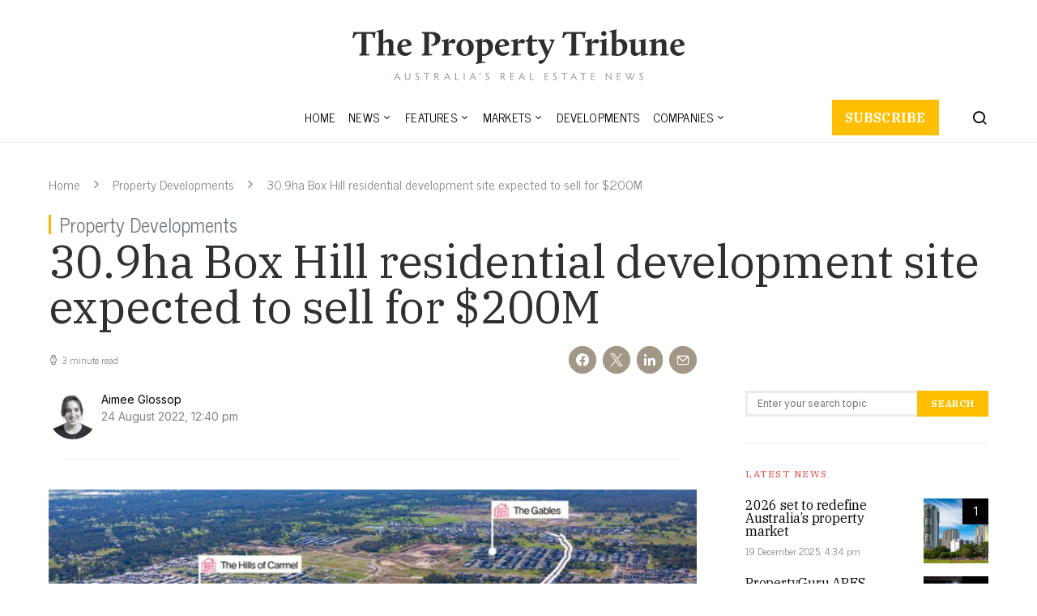

--- FILE ---
content_type: text/html; charset=UTF-8
request_url: https://thepropertytribune.com.au/property-developments/box-hill-residential-development-site-expected-to-sell-for-200m/
body_size: 44584
content:
<!doctype html>
<html lang="en-AU">
<head>
	<meta charset="UTF-8">
<script type="text/javascript">
/* <![CDATA[ */
var gform;gform||(document.addEventListener("gform_main_scripts_loaded",function(){gform.scriptsLoaded=!0}),document.addEventListener("gform/theme/scripts_loaded",function(){gform.themeScriptsLoaded=!0}),window.addEventListener("DOMContentLoaded",function(){gform.domLoaded=!0}),gform={domLoaded:!1,scriptsLoaded:!1,themeScriptsLoaded:!1,isFormEditor:()=>"function"==typeof InitializeEditor,callIfLoaded:function(o){return!(!gform.domLoaded||!gform.scriptsLoaded||!gform.themeScriptsLoaded&&!gform.isFormEditor()||(gform.isFormEditor()&&console.warn("The use of gform.initializeOnLoaded() is deprecated in the form editor context and will be removed in Gravity Forms 3.1."),o(),0))},initializeOnLoaded:function(o){gform.callIfLoaded(o)||(document.addEventListener("gform_main_scripts_loaded",()=>{gform.scriptsLoaded=!0,gform.callIfLoaded(o)}),document.addEventListener("gform/theme/scripts_loaded",()=>{gform.themeScriptsLoaded=!0,gform.callIfLoaded(o)}),window.addEventListener("DOMContentLoaded",()=>{gform.domLoaded=!0,gform.callIfLoaded(o)}))},hooks:{action:{},filter:{}},addAction:function(o,r,e,t){gform.addHook("action",o,r,e,t)},addFilter:function(o,r,e,t){gform.addHook("filter",o,r,e,t)},doAction:function(o){gform.doHook("action",o,arguments)},applyFilters:function(o){return gform.doHook("filter",o,arguments)},removeAction:function(o,r){gform.removeHook("action",o,r)},removeFilter:function(o,r,e){gform.removeHook("filter",o,r,e)},addHook:function(o,r,e,t,n){null==gform.hooks[o][r]&&(gform.hooks[o][r]=[]);var d=gform.hooks[o][r];null==n&&(n=r+"_"+d.length),gform.hooks[o][r].push({tag:n,callable:e,priority:t=null==t?10:t})},doHook:function(r,o,e){var t;if(e=Array.prototype.slice.call(e,1),null!=gform.hooks[r][o]&&((o=gform.hooks[r][o]).sort(function(o,r){return o.priority-r.priority}),o.forEach(function(o){"function"!=typeof(t=o.callable)&&(t=window[t]),"action"==r?t.apply(null,e):e[0]=t.apply(null,e)})),"filter"==r)return e[0]},removeHook:function(o,r,t,n){var e;null!=gform.hooks[o][r]&&(e=(e=gform.hooks[o][r]).filter(function(o,r,e){return!!(null!=n&&n!=o.tag||null!=t&&t!=o.priority)}),gform.hooks[o][r]=e)}});
/* ]]> */
</script>

	<meta name="viewport" content="width=device-width, initial-scale=1">
	<link rel="profile" href="http://gmpg.org/xfn/11">

	<!-- Google Tag Manager -->
	<script>(function(w,d,s,l,i){w[l]=w[l]||[];w[l].push({'gtm.start':
	new Date().getTime(),event:'gtm.js'});var f=d.getElementsByTagName(s)[0],
	j=d.createElement(s),dl=l!='dataLayer'?'&l='+l:'';j.async=true;j.src=
	'https://www.googletagmanager.com/gtm.js?id='+i+dl;f.parentNode.insertBefore(j,f);
	})(window,document,'script','dataLayer','GTM-MSKBVHC');</script>
	<!-- End Google Tag Manager -->
  		<script>var et_site_url='https://thepropertytribune.com.au';var et_post_id='19970';function et_core_page_resource_fallback(a,b){"undefined"===typeof b&&(b=a.sheet.cssRules&&0===a.sheet.cssRules.length);b&&(a.onerror=null,a.onload=null,a.href?a.href=et_site_url+"/?et_core_page_resource="+a.id+et_post_id:a.src&&(a.src=et_site_url+"/?et_core_page_resource="+a.id+et_post_id))}
</script><meta name='robots' content='index, follow, max-image-preview:large, max-snippet:-1, max-video-preview:-1' />
<meta property="og:title" content="30.9ha Box Hill residential development site expected to sell for $200M"/>
<meta property="og:description" content="Site to be sold on behalf of the McCall Foundation, who will retain 4.74 hectares"/>
<meta property="og:image:alt" content="Box Hill development site"/>
<meta property="og:image" content="https://thepropertytribune.com.au/wp-content/uploads/2022/08/box-hill-development-site.jpg"/>
<meta property="og:image:width" content="800" />
<meta property="og:image:height" content="430" />
<meta property="og:image:type" content="image/jpeg" />
<meta property="og:type" content="article"/>
<meta property="og:article:published_time" content="2022-08-24 12:40:08"/>
<meta property="og:article:modified_time" content="2022-08-24 12:40:08"/>
<meta name="twitter:card" content="summary_large_image">
<meta name="twitter:title" content="30.9ha Box Hill residential development site expected to sell for $200M"/>
<meta name="twitter:description" content="Site to be sold on behalf of the McCall Foundation, who will retain 4.74 hectares"/>
<meta name="twitter:image" content="https://thepropertytribune.com.au/wp-content/uploads/2022/08/box-hill-development-site.jpg"/>
<meta name="twitter:image:alt" content="Box Hill development site"/>
<meta name="author" content="Aimee Glossop"/>

	<!-- This site is optimized with the Yoast SEO plugin v26.7 - https://yoast.com/wordpress/plugins/seo/ -->
	<title>30.9ha Box Hill residential development site expected to sell for $200M | The Property Tribune</title>
<link data-rocket-preload as="style" href="https://fonts.googleapis.com/css2?family=IBM+Plex+Serif&#038;family=Inter&#038;family=News+Cycle&#038;display=swap" rel="preload">
<link data-rocket-preload as="style" href="https://fonts.googleapis.com/css?family=Inter%3Aregular%7CIBM%20Plex%20Serif%3A700%7CNews%20Cycle%3Aregular%7CIBM%20Plex%20Serif%3Aregular&#038;display=swap" rel="preload">
<link href="https://fonts.googleapis.com/css2?family=IBM+Plex+Serif&#038;family=Inter&#038;family=News+Cycle&#038;display=swap" media="print" onload="this.media=&#039;all&#039;" rel="stylesheet">
<noscript data-wpr-hosted-gf-parameters=""><link rel="stylesheet" href="https://fonts.googleapis.com/css2?family=IBM+Plex+Serif&#038;family=Inter&#038;family=News+Cycle&#038;display=swap"></noscript>
<link href="https://fonts.googleapis.com/css?family=Inter%3Aregular%7CIBM%20Plex%20Serif%3A700%7CNews%20Cycle%3Aregular%7CIBM%20Plex%20Serif%3Aregular&#038;display=swap" media="print" onload="this.media=&#039;all&#039;" rel="stylesheet">
<noscript data-wpr-hosted-gf-parameters=""><link rel="stylesheet" href="https://fonts.googleapis.com/css?family=Inter%3Aregular%7CIBM%20Plex%20Serif%3A700%7CNews%20Cycle%3Aregular%7CIBM%20Plex%20Serif%3Aregular&#038;display=swap"></noscript>
	<meta name="description" content="The Box Hill site to be sold on behalf of the McCall Foundation, who will retain 4.74 hectares after the sale." />
	<link rel="canonical" href="https://thepropertytribune.com.au/property-developments/box-hill-residential-development-site-expected-to-sell-for-200m/" />
	<meta property="og:url" content="https://thepropertytribune.com.au/property-developments/box-hill-residential-development-site-expected-to-sell-for-200m/" />
	<meta property="og:site_name" content="The Property Tribune" />
	<meta property="article:published_time" content="2022-08-24T04:40:08+00:00" />
	<meta property="og:image" content="https://thepropertytribune.com.au/wp-content/uploads/2022/08/box-hill-development-site.jpg" />
	<meta property="og:image:width" content="800" />
	<meta property="og:image:height" content="430" />
	<meta property="og:image:type" content="image/jpeg" />
	<meta name="author" content="Aimee Glossop" />
	<meta name="twitter:label1" content="Written by" />
	<meta name="twitter:data1" content="Aimee Glossop" />
	<meta name="twitter:label2" content="Est. reading time" />
	<meta name="twitter:data2" content="4 minutes" />
	<!-- / Yoast SEO plugin. -->


<link rel='dns-prefetch' href='//js.hs-scripts.com' />
<link rel='dns-prefetch' href='//fonts.googleapis.com' />
<link href='https://fonts.gstatic.com' crossorigin rel='preconnect' />
<link rel="alternate" type="application/rss+xml" title="The Property Tribune &raquo; Feed" href="https://thepropertytribune.com.au/feed/" />
<link rel="alternate" title="oEmbed (JSON)" type="application/json+oembed" href="https://thepropertytribune.com.au/wp-json/oembed/1.0/embed?url=https%3A%2F%2Fthepropertytribune.com.au%2Fproperty-developments%2Fbox-hill-residential-development-site-expected-to-sell-for-200m%2F" />
<link rel="alternate" title="oEmbed (XML)" type="text/xml+oembed" href="https://thepropertytribune.com.au/wp-json/oembed/1.0/embed?url=https%3A%2F%2Fthepropertytribune.com.au%2Fproperty-developments%2Fbox-hill-residential-development-site-expected-to-sell-for-200m%2F&#038;format=xml" />
<style id='wp-img-auto-sizes-contain-inline-css' type='text/css'>
img:is([sizes=auto i],[sizes^="auto," i]){contain-intrinsic-size:3000px 1500px}
/*# sourceURL=wp-img-auto-sizes-contain-inline-css */
</style>
<link rel='stylesheet' id='select2-css-css' href='https://thepropertytribune.com.au/wp-content/themes/spotlight-child/css/select2.min.css?ver=1.0.5' type='text/css' media='all' />
<link data-minify="1" rel='stylesheet' id='magnificpopup-css-css' href='https://thepropertytribune.com.au/wp-content/cache/min/1/wp-content/themes/spotlight-child/css/magnific-popup.css?ver=1768787680' type='text/css' media='all' />
<link rel='alternate stylesheet' id='powerkit-icons-css' href='https://thepropertytribune.com.au/wp-content/plugins/powerkit/assets/fonts/powerkit-icons.woff?ver=3.0.4' type='text/css' as='font' type='font/wof' crossorigin />
<link data-minify="1" rel='stylesheet' id='powerkit-css' href='https://thepropertytribune.com.au/wp-content/cache/min/1/wp-content/plugins/powerkit/assets/css/powerkit.css?ver=1768787680' type='text/css' media='all' />
<style id='wp-emoji-styles-inline-css' type='text/css'>

	img.wp-smiley, img.emoji {
		display: inline !important;
		border: none !important;
		box-shadow: none !important;
		height: 1em !important;
		width: 1em !important;
		margin: 0 0.07em !important;
		vertical-align: -0.1em !important;
		background: none !important;
		padding: 0 !important;
	}
/*# sourceURL=wp-emoji-styles-inline-css */
</style>
<style id='wp-block-library-inline-css' type='text/css'>
:root{--wp-block-synced-color:#7a00df;--wp-block-synced-color--rgb:122,0,223;--wp-bound-block-color:var(--wp-block-synced-color);--wp-editor-canvas-background:#ddd;--wp-admin-theme-color:#007cba;--wp-admin-theme-color--rgb:0,124,186;--wp-admin-theme-color-darker-10:#006ba1;--wp-admin-theme-color-darker-10--rgb:0,107,160.5;--wp-admin-theme-color-darker-20:#005a87;--wp-admin-theme-color-darker-20--rgb:0,90,135;--wp-admin-border-width-focus:2px}@media (min-resolution:192dpi){:root{--wp-admin-border-width-focus:1.5px}}.wp-element-button{cursor:pointer}:root .has-very-light-gray-background-color{background-color:#eee}:root .has-very-dark-gray-background-color{background-color:#313131}:root .has-very-light-gray-color{color:#eee}:root .has-very-dark-gray-color{color:#313131}:root .has-vivid-green-cyan-to-vivid-cyan-blue-gradient-background{background:linear-gradient(135deg,#00d084,#0693e3)}:root .has-purple-crush-gradient-background{background:linear-gradient(135deg,#34e2e4,#4721fb 50%,#ab1dfe)}:root .has-hazy-dawn-gradient-background{background:linear-gradient(135deg,#faaca8,#dad0ec)}:root .has-subdued-olive-gradient-background{background:linear-gradient(135deg,#fafae1,#67a671)}:root .has-atomic-cream-gradient-background{background:linear-gradient(135deg,#fdd79a,#004a59)}:root .has-nightshade-gradient-background{background:linear-gradient(135deg,#330968,#31cdcf)}:root .has-midnight-gradient-background{background:linear-gradient(135deg,#020381,#2874fc)}:root{--wp--preset--font-size--normal:16px;--wp--preset--font-size--huge:42px}.has-regular-font-size{font-size:1em}.has-larger-font-size{font-size:2.625em}.has-normal-font-size{font-size:var(--wp--preset--font-size--normal)}.has-huge-font-size{font-size:var(--wp--preset--font-size--huge)}.has-text-align-center{text-align:center}.has-text-align-left{text-align:left}.has-text-align-right{text-align:right}.has-fit-text{white-space:nowrap!important}#end-resizable-editor-section{display:none}.aligncenter{clear:both}.items-justified-left{justify-content:flex-start}.items-justified-center{justify-content:center}.items-justified-right{justify-content:flex-end}.items-justified-space-between{justify-content:space-between}.screen-reader-text{border:0;clip-path:inset(50%);height:1px;margin:-1px;overflow:hidden;padding:0;position:absolute;width:1px;word-wrap:normal!important}.screen-reader-text:focus{background-color:#ddd;clip-path:none;color:#444;display:block;font-size:1em;height:auto;left:5px;line-height:normal;padding:15px 23px 14px;text-decoration:none;top:5px;width:auto;z-index:100000}html :where(.has-border-color){border-style:solid}html :where([style*=border-top-color]){border-top-style:solid}html :where([style*=border-right-color]){border-right-style:solid}html :where([style*=border-bottom-color]){border-bottom-style:solid}html :where([style*=border-left-color]){border-left-style:solid}html :where([style*=border-width]){border-style:solid}html :where([style*=border-top-width]){border-top-style:solid}html :where([style*=border-right-width]){border-right-style:solid}html :where([style*=border-bottom-width]){border-bottom-style:solid}html :where([style*=border-left-width]){border-left-style:solid}html :where(img[class*=wp-image-]){height:auto;max-width:100%}:where(figure){margin:0 0 1em}html :where(.is-position-sticky){--wp-admin--admin-bar--position-offset:var(--wp-admin--admin-bar--height,0px)}@media screen and (max-width:600px){html :where(.is-position-sticky){--wp-admin--admin-bar--position-offset:0px}}

/*# sourceURL=wp-block-library-inline-css */
</style><style id='global-styles-inline-css' type='text/css'>
:root{--wp--preset--aspect-ratio--square: 1;--wp--preset--aspect-ratio--4-3: 4/3;--wp--preset--aspect-ratio--3-4: 3/4;--wp--preset--aspect-ratio--3-2: 3/2;--wp--preset--aspect-ratio--2-3: 2/3;--wp--preset--aspect-ratio--16-9: 16/9;--wp--preset--aspect-ratio--9-16: 9/16;--wp--preset--color--black: #000000;--wp--preset--color--cyan-bluish-gray: #abb8c3;--wp--preset--color--white: #ffffff;--wp--preset--color--pale-pink: #f78da7;--wp--preset--color--vivid-red: #cf2e2e;--wp--preset--color--luminous-vivid-orange: #ff6900;--wp--preset--color--luminous-vivid-amber: #fcb900;--wp--preset--color--light-green-cyan: #7bdcb5;--wp--preset--color--vivid-green-cyan: #00d084;--wp--preset--color--pale-cyan-blue: #8ed1fc;--wp--preset--color--vivid-cyan-blue: #0693e3;--wp--preset--color--vivid-purple: #9b51e0;--wp--preset--gradient--vivid-cyan-blue-to-vivid-purple: linear-gradient(135deg,rgb(6,147,227) 0%,rgb(155,81,224) 100%);--wp--preset--gradient--light-green-cyan-to-vivid-green-cyan: linear-gradient(135deg,rgb(122,220,180) 0%,rgb(0,208,130) 100%);--wp--preset--gradient--luminous-vivid-amber-to-luminous-vivid-orange: linear-gradient(135deg,rgb(252,185,0) 0%,rgb(255,105,0) 100%);--wp--preset--gradient--luminous-vivid-orange-to-vivid-red: linear-gradient(135deg,rgb(255,105,0) 0%,rgb(207,46,46) 100%);--wp--preset--gradient--very-light-gray-to-cyan-bluish-gray: linear-gradient(135deg,rgb(238,238,238) 0%,rgb(169,184,195) 100%);--wp--preset--gradient--cool-to-warm-spectrum: linear-gradient(135deg,rgb(74,234,220) 0%,rgb(151,120,209) 20%,rgb(207,42,186) 40%,rgb(238,44,130) 60%,rgb(251,105,98) 80%,rgb(254,248,76) 100%);--wp--preset--gradient--blush-light-purple: linear-gradient(135deg,rgb(255,206,236) 0%,rgb(152,150,240) 100%);--wp--preset--gradient--blush-bordeaux: linear-gradient(135deg,rgb(254,205,165) 0%,rgb(254,45,45) 50%,rgb(107,0,62) 100%);--wp--preset--gradient--luminous-dusk: linear-gradient(135deg,rgb(255,203,112) 0%,rgb(199,81,192) 50%,rgb(65,88,208) 100%);--wp--preset--gradient--pale-ocean: linear-gradient(135deg,rgb(255,245,203) 0%,rgb(182,227,212) 50%,rgb(51,167,181) 100%);--wp--preset--gradient--electric-grass: linear-gradient(135deg,rgb(202,248,128) 0%,rgb(113,206,126) 100%);--wp--preset--gradient--midnight: linear-gradient(135deg,rgb(2,3,129) 0%,rgb(40,116,252) 100%);--wp--preset--font-size--small: 13px;--wp--preset--font-size--medium: 20px;--wp--preset--font-size--large: 36px;--wp--preset--font-size--x-large: 42px;--wp--preset--spacing--20: 0.44rem;--wp--preset--spacing--30: 0.67rem;--wp--preset--spacing--40: 1rem;--wp--preset--spacing--50: 1.5rem;--wp--preset--spacing--60: 2.25rem;--wp--preset--spacing--70: 3.38rem;--wp--preset--spacing--80: 5.06rem;--wp--preset--shadow--natural: 6px 6px 9px rgba(0, 0, 0, 0.2);--wp--preset--shadow--deep: 12px 12px 50px rgba(0, 0, 0, 0.4);--wp--preset--shadow--sharp: 6px 6px 0px rgba(0, 0, 0, 0.2);--wp--preset--shadow--outlined: 6px 6px 0px -3px rgb(255, 255, 255), 6px 6px rgb(0, 0, 0);--wp--preset--shadow--crisp: 6px 6px 0px rgb(0, 0, 0);}:where(.is-layout-flex){gap: 0.5em;}:where(.is-layout-grid){gap: 0.5em;}body .is-layout-flex{display: flex;}.is-layout-flex{flex-wrap: wrap;align-items: center;}.is-layout-flex > :is(*, div){margin: 0;}body .is-layout-grid{display: grid;}.is-layout-grid > :is(*, div){margin: 0;}:where(.wp-block-columns.is-layout-flex){gap: 2em;}:where(.wp-block-columns.is-layout-grid){gap: 2em;}:where(.wp-block-post-template.is-layout-flex){gap: 1.25em;}:where(.wp-block-post-template.is-layout-grid){gap: 1.25em;}.has-black-color{color: var(--wp--preset--color--black) !important;}.has-cyan-bluish-gray-color{color: var(--wp--preset--color--cyan-bluish-gray) !important;}.has-white-color{color: var(--wp--preset--color--white) !important;}.has-pale-pink-color{color: var(--wp--preset--color--pale-pink) !important;}.has-vivid-red-color{color: var(--wp--preset--color--vivid-red) !important;}.has-luminous-vivid-orange-color{color: var(--wp--preset--color--luminous-vivid-orange) !important;}.has-luminous-vivid-amber-color{color: var(--wp--preset--color--luminous-vivid-amber) !important;}.has-light-green-cyan-color{color: var(--wp--preset--color--light-green-cyan) !important;}.has-vivid-green-cyan-color{color: var(--wp--preset--color--vivid-green-cyan) !important;}.has-pale-cyan-blue-color{color: var(--wp--preset--color--pale-cyan-blue) !important;}.has-vivid-cyan-blue-color{color: var(--wp--preset--color--vivid-cyan-blue) !important;}.has-vivid-purple-color{color: var(--wp--preset--color--vivid-purple) !important;}.has-black-background-color{background-color: var(--wp--preset--color--black) !important;}.has-cyan-bluish-gray-background-color{background-color: var(--wp--preset--color--cyan-bluish-gray) !important;}.has-white-background-color{background-color: var(--wp--preset--color--white) !important;}.has-pale-pink-background-color{background-color: var(--wp--preset--color--pale-pink) !important;}.has-vivid-red-background-color{background-color: var(--wp--preset--color--vivid-red) !important;}.has-luminous-vivid-orange-background-color{background-color: var(--wp--preset--color--luminous-vivid-orange) !important;}.has-luminous-vivid-amber-background-color{background-color: var(--wp--preset--color--luminous-vivid-amber) !important;}.has-light-green-cyan-background-color{background-color: var(--wp--preset--color--light-green-cyan) !important;}.has-vivid-green-cyan-background-color{background-color: var(--wp--preset--color--vivid-green-cyan) !important;}.has-pale-cyan-blue-background-color{background-color: var(--wp--preset--color--pale-cyan-blue) !important;}.has-vivid-cyan-blue-background-color{background-color: var(--wp--preset--color--vivid-cyan-blue) !important;}.has-vivid-purple-background-color{background-color: var(--wp--preset--color--vivid-purple) !important;}.has-black-border-color{border-color: var(--wp--preset--color--black) !important;}.has-cyan-bluish-gray-border-color{border-color: var(--wp--preset--color--cyan-bluish-gray) !important;}.has-white-border-color{border-color: var(--wp--preset--color--white) !important;}.has-pale-pink-border-color{border-color: var(--wp--preset--color--pale-pink) !important;}.has-vivid-red-border-color{border-color: var(--wp--preset--color--vivid-red) !important;}.has-luminous-vivid-orange-border-color{border-color: var(--wp--preset--color--luminous-vivid-orange) !important;}.has-luminous-vivid-amber-border-color{border-color: var(--wp--preset--color--luminous-vivid-amber) !important;}.has-light-green-cyan-border-color{border-color: var(--wp--preset--color--light-green-cyan) !important;}.has-vivid-green-cyan-border-color{border-color: var(--wp--preset--color--vivid-green-cyan) !important;}.has-pale-cyan-blue-border-color{border-color: var(--wp--preset--color--pale-cyan-blue) !important;}.has-vivid-cyan-blue-border-color{border-color: var(--wp--preset--color--vivid-cyan-blue) !important;}.has-vivid-purple-border-color{border-color: var(--wp--preset--color--vivid-purple) !important;}.has-vivid-cyan-blue-to-vivid-purple-gradient-background{background: var(--wp--preset--gradient--vivid-cyan-blue-to-vivid-purple) !important;}.has-light-green-cyan-to-vivid-green-cyan-gradient-background{background: var(--wp--preset--gradient--light-green-cyan-to-vivid-green-cyan) !important;}.has-luminous-vivid-amber-to-luminous-vivid-orange-gradient-background{background: var(--wp--preset--gradient--luminous-vivid-amber-to-luminous-vivid-orange) !important;}.has-luminous-vivid-orange-to-vivid-red-gradient-background{background: var(--wp--preset--gradient--luminous-vivid-orange-to-vivid-red) !important;}.has-very-light-gray-to-cyan-bluish-gray-gradient-background{background: var(--wp--preset--gradient--very-light-gray-to-cyan-bluish-gray) !important;}.has-cool-to-warm-spectrum-gradient-background{background: var(--wp--preset--gradient--cool-to-warm-spectrum) !important;}.has-blush-light-purple-gradient-background{background: var(--wp--preset--gradient--blush-light-purple) !important;}.has-blush-bordeaux-gradient-background{background: var(--wp--preset--gradient--blush-bordeaux) !important;}.has-luminous-dusk-gradient-background{background: var(--wp--preset--gradient--luminous-dusk) !important;}.has-pale-ocean-gradient-background{background: var(--wp--preset--gradient--pale-ocean) !important;}.has-electric-grass-gradient-background{background: var(--wp--preset--gradient--electric-grass) !important;}.has-midnight-gradient-background{background: var(--wp--preset--gradient--midnight) !important;}.has-small-font-size{font-size: var(--wp--preset--font-size--small) !important;}.has-medium-font-size{font-size: var(--wp--preset--font-size--medium) !important;}.has-large-font-size{font-size: var(--wp--preset--font-size--large) !important;}.has-x-large-font-size{font-size: var(--wp--preset--font-size--x-large) !important;}
/*# sourceURL=global-styles-inline-css */
</style>

<style id='classic-theme-styles-inline-css' type='text/css'>
/*! This file is auto-generated */
.wp-block-button__link{color:#fff;background-color:#32373c;border-radius:9999px;box-shadow:none;text-decoration:none;padding:calc(.667em + 2px) calc(1.333em + 2px);font-size:1.125em}.wp-block-file__button{background:#32373c;color:#fff;text-decoration:none}
/*# sourceURL=/wp-includes/css/classic-themes.min.css */
</style>
<link data-minify="1" rel='stylesheet' id='powerkit-author-box-css' href='https://thepropertytribune.com.au/wp-content/cache/min/1/wp-content/plugins/powerkit/modules/author-box/public/css/public-powerkit-author-box.css?ver=1768787680' type='text/css' media='all' />
<link data-minify="1" rel='stylesheet' id='powerkit-basic-elements-css' href='https://thepropertytribune.com.au/wp-content/cache/min/1/wp-content/plugins/powerkit/modules/basic-elements/public/css/public-powerkit-basic-elements.css?ver=1768787680' type='text/css' media='screen' />
<link data-minify="1" rel='stylesheet' id='powerkit-coming-soon-css' href='https://thepropertytribune.com.au/wp-content/cache/min/1/wp-content/plugins/powerkit/modules/coming-soon/public/css/public-powerkit-coming-soon.css?ver=1768787680' type='text/css' media='all' />
<link data-minify="1" rel='stylesheet' id='powerkit-content-formatting-css' href='https://thepropertytribune.com.au/wp-content/cache/min/1/wp-content/plugins/powerkit/modules/content-formatting/public/css/public-powerkit-content-formatting.css?ver=1768787680' type='text/css' media='all' />
<link data-minify="1" rel='stylesheet' id='powerkit-сontributors-css' href='https://thepropertytribune.com.au/wp-content/cache/min/1/wp-content/plugins/powerkit/modules/contributors/public/css/public-powerkit-contributors.css?ver=1768787680' type='text/css' media='all' />
<link data-minify="1" rel='stylesheet' id='powerkit-facebook-css' href='https://thepropertytribune.com.au/wp-content/cache/min/1/wp-content/plugins/powerkit/modules/facebook/public/css/public-powerkit-facebook.css?ver=1768787680' type='text/css' media='all' />
<link data-minify="1" rel='stylesheet' id='powerkit-featured-categories-css' href='https://thepropertytribune.com.au/wp-content/cache/min/1/wp-content/plugins/powerkit/modules/featured-categories/public/css/public-powerkit-featured-categories.css?ver=1768787680' type='text/css' media='all' />
<link data-minify="1" rel='stylesheet' id='powerkit-inline-posts-css' href='https://thepropertytribune.com.au/wp-content/cache/min/1/wp-content/plugins/powerkit/modules/inline-posts/public/css/public-powerkit-inline-posts.css?ver=1768787680' type='text/css' media='all' />
<link data-minify="1" rel='stylesheet' id='powerkit-justified-gallery-css' href='https://thepropertytribune.com.au/wp-content/cache/min/1/wp-content/plugins/powerkit/modules/justified-gallery/public/css/public-powerkit-justified-gallery.css?ver=1768787680' type='text/css' media='all' />
<link data-minify="1" rel='stylesheet' id='powerkit-lazyload-css' href='https://thepropertytribune.com.au/wp-content/cache/min/1/wp-content/plugins/powerkit/modules/lazyload/public/css/public-powerkit-lazyload.css?ver=1768787680' type='text/css' media='all' />
<link rel='stylesheet' id='glightbox-css' href='https://thepropertytribune.com.au/wp-content/plugins/powerkit/modules/lightbox/public/css/glightbox.min.css?ver=3.0.4' type='text/css' media='all' />
<link data-minify="1" rel='stylesheet' id='powerkit-lightbox-css' href='https://thepropertytribune.com.au/wp-content/cache/min/1/wp-content/plugins/powerkit/modules/lightbox/public/css/public-powerkit-lightbox.css?ver=1768787680' type='text/css' media='all' />
<link data-minify="1" rel='stylesheet' id='powerkit-scroll-to-top-css' href='https://thepropertytribune.com.au/wp-content/cache/min/1/wp-content/plugins/powerkit/modules/scroll-to-top/public/css/public-powerkit-scroll-to-top.css?ver=1768787680' type='text/css' media='all' />
<link data-minify="1" rel='stylesheet' id='powerkit-share-buttons-css' href='https://thepropertytribune.com.au/wp-content/cache/min/1/wp-content/plugins/powerkit/modules/share-buttons/public/css/public-powerkit-share-buttons.css?ver=1768787680' type='text/css' media='all' />
<link data-minify="1" rel='stylesheet' id='powerkit-slider-gallery-css' href='https://thepropertytribune.com.au/wp-content/cache/min/1/wp-content/plugins/powerkit/modules/slider-gallery/public/css/public-powerkit-slider-gallery.css?ver=1768787680' type='text/css' media='all' />
<link data-minify="1" rel='stylesheet' id='powerkit-social-links-css' href='https://thepropertytribune.com.au/wp-content/cache/min/1/wp-content/plugins/powerkit/modules/social-links/public/css/public-powerkit-social-links.css?ver=1768787680' type='text/css' media='all' />
<link data-minify="1" rel='stylesheet' id='powerkit-table-of-contents-css' href='https://thepropertytribune.com.au/wp-content/cache/min/1/wp-content/plugins/powerkit/modules/table-of-contents/public/css/public-powerkit-table-of-contents.css?ver=1768787680' type='text/css' media='all' />
<link data-minify="1" rel='stylesheet' id='powerkit-twitter-css' href='https://thepropertytribune.com.au/wp-content/cache/min/1/wp-content/plugins/powerkit/modules/twitter/public/css/public-powerkit-twitter.css?ver=1768787680' type='text/css' media='all' />
<link data-minify="1" rel='stylesheet' id='powerkit-widget-about-css' href='https://thepropertytribune.com.au/wp-content/cache/min/1/wp-content/plugins/powerkit/modules/widget-about/public/css/public-powerkit-widget-about.css?ver=1768787680' type='text/css' media='all' />
<link data-minify="1" rel='stylesheet' id='csco-styles-css' href='https://thepropertytribune.com.au/wp-content/cache/min/1/wp-content/themes/spotlight/style.css?ver=1768787680' type='text/css' media='all' />
<style id='csco-styles-inline-css' type='text/css'>
a:hover, .entry-content a, .must-log-in a, blockquote:before, .cs-bg-dark .footer-title, .cs-bg-dark .pk-social-links-scheme-bold:not(.pk-social-links-scheme-light-rounded) .pk-social-links-link .pk-social-links-icon{color:#ffbe00;}.wp-block-button .wp-block-button__link:not(.has-background), button, .button, input[type="button"], input[type="reset"], input[type="submit"], .cs-bg-dark .pk-social-links-scheme-light-rounded .pk-social-links-link:hover .pk-social-links-icon, article .cs-overlay .post-categories a:hover, .post-format-icon > a:hover, .cs-list-articles > li > a:hover:before, .pk-bg-primary, .pk-button-primary, .pk-badge-primary, h2.pk-heading-numbered:before, .pk-post-item .pk-post-thumbnail a:hover .pk-post-number, .post-comments-show button{background-color:#ffbe00;}.pk-bg-overlay, .pk-zoom-icon-popup:after{background-color:rgba(0,0,0,0.25);}.header-large .navbar-topbar, .header-large .offcanvas-header{background-color:#ffffff;}.navbar-primary, .header-default .offcanvas-header{background-color:#ffffff;}.navbar-nav .sub-menu, .navbar-nav .cs-mega-menu-has-categories .cs-mm-categories, .navbar-primary .navbar-dropdown-container{background-color:#153652;}.navbar-nav > li.menu-item-has-children > .sub-menu:after, .navbar-primary .navbar-dropdown-container:after{border-bottom-color:#153652;}.site-footer{background-color:#153652;}body{font-family:Inter;font-size:1rem;font-weight:400;letter-spacing:0px;}.cs-font-primary, button, .button, input[type="button"], input[type="reset"], input[type="submit"], .no-comments, .text-action, .cs-link-more, .share-total, .nav-links, .comment-reply-link, .post-tags a, .post-sidebar-tags a, .tagcloud a, .read-more, .navigation.pagination .nav-links > span, .navigation.pagination .nav-links > a, .pk-font-primary, .navbar-dropdown-btn-follow{font-family:IBM Plex Serif;font-size:0.725rem;font-weight:700;letter-spacing:0.075em;text-transform:uppercase;}label, .cs-font-secondary, .post-meta, .archive-count, .page-subtitle, .site-description, figcaption, .wp-block-image figcaption, .wp-block-audio figcaption, .wp-block-embed figcaption, .wp-block-pullquote cite, .wp-block-pullquote footer, .wp-block-pullquote .wp-block-pullquote__citation, .wp-block-quote cite, .post-format-icon, .comment-metadata, .says, .logged-in-as, .must-log-in, .wp-caption-text, .widget_rss ul li .rss-date, blockquote cite, div[class*="meta-"], span[class*="meta-"], small, .post-sidebar-shares .total-shares, .cs-breadcrumbs, .cs-homepage-category-count, .pk-font-secondary{font-family:News Cycle;font-size:0.75rem;font-weight:400;letter-spacing:0px;text-transform:none;}.entry-content{font-family:Inter;font-size:inherit;font-weight:400;letter-spacing:0px;}h1, h2, h3, h4, h5, h6, .h1, .h2, .h3, .h4, .h5, .h6, .site-title, .comment-author .fn, blockquote, .wp-block-quote, .wp-block-cover .wp-block-cover-image-text, .wp-block-cover .wp-block-cover-text, .wp-block-cover h2, .wp-block-cover-image .wp-block-cover-image-text, .wp-block-cover-image .wp-block-cover-text, .wp-block-cover-image h2, .wp-block-pullquote p, p.has-drop-cap:not(:focus):first-letter, .pk-font-heading, .post-sidebar-date .reader-text{font-family:IBM Plex Serif;font-weight:400;letter-spacing:-0.0125em;text-transform:none;}.title-block, .pk-font-block{font-family:IBM Plex Serif;font-size:0.75rem;font-weight:400;letter-spacing:0.125em;text-transform:uppercase;color:#e54540;}.navbar-nav > li > a, .cs-mega-menu-child > a, .widget_archive li, .widget_categories li, .widget_meta li a, .widget_nav_menu .menu > li > a, .widget_pages .page_item a{font-family:News Cycle;font-size:0.9375rem;font-weight:400;letter-spacing:0.0125em;text-transform:uppercase;}.navbar-nav .sub-menu > li > a, .widget_categories .children li a, .widget_nav_menu .sub-menu > li > a{font-family:News Cycle;font-size:1rem;font-weight:400;letter-spacing:0px;text-transform:none;}
/*# sourceURL=csco-styles-inline-css */
</style>




<link rel='stylesheet' id='searchwp-live-search-css' href='https://thepropertytribune.com.au/wp-content/plugins/searchwp-live-ajax-search/assets/styles/style.min.css?ver=1.8.7' type='text/css' media='all' />
<style id='searchwp-live-search-inline-css' type='text/css'>
.searchwp-live-search-result .searchwp-live-search-result--title a {
  font-size: 16px;
}
.searchwp-live-search-result .searchwp-live-search-result--price {
  font-size: 14px;
}
.searchwp-live-search-result .searchwp-live-search-result--add-to-cart .button {
  font-size: 14px;
}

/*# sourceURL=searchwp-live-search-inline-css */
</style>
<link data-minify="1" rel='stylesheet' id='tpt-theme-css' href='https://thepropertytribune.com.au/wp-content/cache/min/1/wp-content/themes/spotlight-child/styles/theme.css?ver=1768787680' type='text/css' media='all' />
<script type="text/javascript" src="https://thepropertytribune.com.au/wp-includes/js/jquery/jquery.min.js?ver=3.7.1" id="jquery-core-js"></script>
<script type="text/javascript" src="https://thepropertytribune.com.au/wp-includes/js/jquery/jquery-migrate.min.js?ver=3.4.1" id="jquery-migrate-js"></script>
<link rel="https://api.w.org/" href="https://thepropertytribune.com.au/wp-json/" /><link rel="alternate" title="JSON" type="application/json" href="https://thepropertytribune.com.au/wp-json/wp/v2/posts/19970" /><link rel="EditURI" type="application/rsd+xml" title="RSD" href="https://thepropertytribune.com.au/xmlrpc.php?rsd" />
<link rel='shortlink' href='https://thepropertytribune.com.au/?p=19970' />
			<!-- DO NOT COPY THIS SNIPPET! Start of Page Analytics Tracking for HubSpot WordPress plugin v11.3.37-->
			<script class="hsq-set-content-id" data-content-id="blog-post">
				var _hsq = _hsq || [];
				_hsq.push(["setContentType", "blog-post"]);
			</script>
			<!-- DO NOT COPY THIS SNIPPET! End of Page Analytics Tracking for HubSpot WordPress plugin -->
			<!-- Stream WordPress user activity plugin v4.1.1 -->
<style type="text/css" id="et-bloom-custom-css">
					.et_bloom .et_bloom_optin_2 .et_bloom_form_content { background-color: #ffbe00 !important; } .et_bloom .et_bloom_optin_2 .et_bloom_form_container .et_bloom_form_header { background-color: #ffffff !important; } .et_bloom .et_bloom_optin_2 .carrot_edge .et_bloom_form_content:before { border-top-color: #ffffff !important; } .et_bloom .et_bloom_optin_2 .carrot_edge.et_bloom_form_right .et_bloom_form_content:before, .et_bloom .et_bloom_optin_2 .carrot_edge.et_bloom_form_left .et_bloom_form_content:before { border-top-color: transparent !important; border-left-color: #ffffff !important; }
						@media only screen and ( max-width: 767px ) {.et_bloom .et_bloom_optin_2 .carrot_edge.et_bloom_form_right .et_bloom_form_content:before { border-top-color: #ffffff !important; border-left-color: transparent !important; }.et_bloom .et_bloom_optin_2 .carrot_edge.et_bloom_form_left .et_bloom_form_content:after { border-bottom-color: #ffffff !important; border-left-color: transparent !important; }
						}.et_bloom .et_bloom_optin_2 .et_bloom_form_content button { background-color: #153652 !important; } .et_bloom .et_bloom_optin_2 .et_bloom_form_content .et_bloom_fields i { color: #153652 !important; } .et_bloom .et_bloom_optin_2 .et_bloom_form_content .et_bloom_custom_field_radio i:before { background: #153652 !important; } .et_bloom .et_bloom_optin_2 .et_bloom_form_content button { background-color: #153652 !important; } .et_bloom .et_bloom_optin_2 .et_bloom_form_container h2, .et_bloom .et_bloom_optin_2 .et_bloom_form_container h2 span, .et_bloom .et_bloom_optin_2 .et_bloom_form_container h2 strong { font-family: "Open Sans", Helvetica, Arial, Lucida, sans-serif; }.et_bloom .et_bloom_optin_2 .et_bloom_form_container p, .et_bloom .et_bloom_optin_2 .et_bloom_form_container p span, .et_bloom .et_bloom_optin_2 .et_bloom_form_container p strong, .et_bloom .et_bloom_optin_2 .et_bloom_form_container form input, .et_bloom .et_bloom_optin_2 .et_bloom_form_container form button span { font-family: "Open Sans", Helvetica, Arial, Lucida, sans-serif; } .et_bloom .et_bloom_form_header.split img { float: left; max-width: 18% !important; } .et_bloom .et_bloom_form_container .et_bloom_form_content .et_bloom_popup_input input {font-family: Inter !important; font-weight: 400 !important; letter-spacing: 0 !important; color: #303030 !important; font-size: 1rem !important;} .et_bloom_button_text {font-family: IBM Plex Serif !important; font-weight: 400 !important; letter-spacing: -0.0125em !important;} .et_bloom h2.et_bloom_success_message.et_bloom_animate_message {font-family: Inter !important; font-weight: 400 !important; letter-spacing: 0 !important; color: #303030 !important; font-size: 1rem !important;} @media only screen and (max-width: 767px) { .et_bloom_optin_1 img { float: none !important; max-width: 30% !important;} } .et_bloom_custom_field {display: none !important;}
				</style><link rel="preload" href="https://thepropertytribune.com.au/wp-content/plugins/bloom/core/admin/fonts/modules.ttf" as="font" crossorigin="anonymous">

<script type="application/ld+json" class="saswp-schema-markup-output">
[{"@context":"https:\/\/schema.org\/","@graph":[{"@context":"https:\/\/schema.org\/","@type":"SiteNavigationElement","@id":"https:\/\/thepropertytribune.com.au\/#latest-news","name":"Latest News","url":"https:\/\/thepropertytribune.com.au\/latest-news\/"},{"@context":"https:\/\/schema.org\/","@type":"SiteNavigationElement","@id":"https:\/\/thepropertytribune.com.au\/#buying-and-selling","name":"Buying and Selling","url":"https:\/\/thepropertytribune.com.au\/buying-selling\/"},{"@context":"https:\/\/schema.org\/","@type":"SiteNavigationElement","@id":"https:\/\/thepropertytribune.com.au\/#investment","name":"Investment","url":"https:\/\/thepropertytribune.com.au\/property-investment\/"},{"@context":"https:\/\/schema.org\/","@type":"SiteNavigationElement","@id":"https:\/\/thepropertytribune.com.au\/#residential","name":"Residential","url":"https:\/\/thepropertytribune.com.au\/industry\/residential\/"},{"@context":"https:\/\/schema.org\/","@type":"SiteNavigationElement","@id":"https:\/\/thepropertytribune.com.au\/#commercial","name":"Commercial","url":"https:\/\/thepropertytribune.com.au\/industry\/commercial\/"},{"@context":"https:\/\/schema.org\/","@type":"SiteNavigationElement","@id":"https:\/\/thepropertytribune.com.au\/#industries","name":"Industries","url":"https:\/\/thepropertytribune.com.au\/industry\/"},{"@context":"https:\/\/schema.org\/","@type":"SiteNavigationElement","@id":"https:\/\/thepropertytribune.com.au\/#retail","name":"Retail","url":"https:\/\/thepropertytribune.com.au\/industry\/retail\/"},{"@context":"https:\/\/schema.org\/","@type":"SiteNavigationElement","@id":"https:\/\/thepropertytribune.com.au\/#new-homes","name":"New Homes","url":"https:\/\/thepropertytribune.com.au\/industry\/new-homes\/"},{"@context":"https:\/\/schema.org\/","@type":"SiteNavigationElement","@id":"https:\/\/thepropertytribune.com.au\/#land","name":"Land","url":"https:\/\/thepropertytribune.com.au\/industry\/land\/"},{"@context":"https:\/\/schema.org\/","@type":"SiteNavigationElement","@id":"https:\/\/thepropertytribune.com.au\/#developments","name":"Developments","url":"https:\/\/thepropertytribune.com.au\/industry\/developments\/"},{"@context":"https:\/\/schema.org\/","@type":"SiteNavigationElement","@id":"https:\/\/thepropertytribune.com.au\/#off-the-plan","name":"Off The Plan","url":"https:\/\/thepropertytribune.com.au\/industry\/off-the-plan\/"},{"@context":"https:\/\/schema.org\/","@type":"SiteNavigationElement","@id":"https:\/\/thepropertytribune.com.au\/#finance","name":"Finance","url":"https:\/\/thepropertytribune.com.au\/industry\/finance\/"},{"@context":"https:\/\/schema.org\/","@type":"SiteNavigationElement","@id":"https:\/\/thepropertytribune.com.au\/#renting","name":"Renting","url":"https:\/\/thepropertytribune.com.au\/renting\/"},{"@context":"https:\/\/schema.org\/","@type":"SiteNavigationElement","@id":"https:\/\/thepropertytribune.com.au\/#market-insights","name":"Market Insights","url":"https:\/\/thepropertytribune.com.au\/market-insights\/"},{"@context":"https:\/\/schema.org\/","@type":"SiteNavigationElement","@id":"https:\/\/thepropertytribune.com.au\/#property-values","name":"Property Values","url":"https:\/\/thepropertytribune.com.au\/market-insights\/property-values\/"},{"@context":"https:\/\/schema.org\/","@type":"SiteNavigationElement","@id":"https:\/\/thepropertytribune.com.au\/#rental-charts","name":"Rental Charts","url":"https:\/\/thepropertytribune.com.au\/market-insights\/rental-charts\/"},{"@context":"https:\/\/schema.org\/","@type":"SiteNavigationElement","@id":"https:\/\/thepropertytribune.com.au\/#auction-clearance-rates","name":"Auction Clearance Rates","url":"https:\/\/thepropertytribune.com.au\/market-insights\/auction-clearance-rates\/"},{"@context":"https:\/\/schema.org\/","@type":"SiteNavigationElement","@id":"https:\/\/thepropertytribune.com.au\/#top-lists","name":"Top Lists","url":"https:\/\/thepropertytribune.com.au\/lists\/"},{"@context":"https:\/\/schema.org\/","@type":"SiteNavigationElement","@id":"https:\/\/thepropertytribune.com.au\/#tech","name":"Tech","url":"https:\/\/thepropertytribune.com.au\/tech\/"},{"@context":"https:\/\/schema.org\/","@type":"SiteNavigationElement","@id":"https:\/\/thepropertytribune.com.au\/#media","name":"Media","url":"https:\/\/thepropertytribune.com.au\/media\/"},{"@context":"https:\/\/schema.org\/","@type":"SiteNavigationElement","@id":"https:\/\/thepropertytribune.com.au\/#features","name":"Features","url":"https:\/\/thepropertytribune.com.au\/features\/"},{"@context":"https:\/\/schema.org\/","@type":"SiteNavigationElement","@id":"https:\/\/thepropertytribune.com.au\/#lifestyle","name":"Lifestyle","url":"https:\/\/thepropertytribune.com.au\/lifestyle\/"},{"@context":"https:\/\/schema.org\/","@type":"SiteNavigationElement","@id":"https:\/\/thepropertytribune.com.au\/#indoor","name":"Indoor","url":"https:\/\/thepropertytribune.com.au\/lifestyle\/indoor\/"},{"@context":"https:\/\/schema.org\/","@type":"SiteNavigationElement","@id":"https:\/\/thepropertytribune.com.au\/#outdoor","name":"Outdoor","url":"https:\/\/thepropertytribune.com.au\/lifestyle\/outdoor\/"},{"@context":"https:\/\/schema.org\/","@type":"SiteNavigationElement","@id":"https:\/\/thepropertytribune.com.au\/#home-designs-and-inspiration","name":"Home Designs and Inspiration","url":"https:\/\/thepropertytribune.com.au\/lifestyle\/inspiration\/"},{"@context":"https:\/\/schema.org\/","@type":"SiteNavigationElement","@id":"https:\/\/thepropertytribune.com.au\/#renovating","name":"Renovating","url":"https:\/\/thepropertytribune.com.au\/lifestyle\/renovating\/"},{"@context":"https:\/\/schema.org\/","@type":"SiteNavigationElement","@id":"https:\/\/thepropertytribune.com.au\/#find","name":"Find","url":"https:\/\/thepropertytribune.com.au\/"},{"@context":"https:\/\/schema.org\/","@type":"SiteNavigationElement","@id":"https:\/\/thepropertytribune.com.au\/#companies","name":"Companies","url":"https:\/\/thepropertytribune.com.au\/companies\/"},{"@context":"https:\/\/schema.org\/","@type":"SiteNavigationElement","@id":"https:\/\/thepropertytribune.com.au\/#subscribe","name":"Subscribe","url":"https:\/\/thepropertytribune.com.au\/subscribe\/"}]},

{"@context":"https:\/\/schema.org\/","@type":"BreadcrumbList","@id":"https:\/\/thepropertytribune.com.au\/property-developments\/box-hill-residential-development-site-expected-to-sell-for-200m\/#breadcrumb","itemListElement":[{"@type":"ListItem","position":1,"item":{"@id":"https:\/\/thepropertytribune.com.au","name":"The Property Tribune"}},{"@type":"ListItem","position":2,"item":{"@id":"https:\/\/thepropertytribune.com.au\/property-developments\/","name":"Property Developments"}},{"@type":"ListItem","position":3,"item":{"@id":"https:\/\/thepropertytribune.com.au\/property-developments\/box-hill-residential-development-site-expected-to-sell-for-200m\/","name":"30.9ha Box Hill residential development site expected to sell for $200M"}}]},

{"@context":"https:\/\/schema.org\/","@type":"NewsArticle","@id":"https:\/\/thepropertytribune.com.au\/property-developments\/box-hill-residential-development-site-expected-to-sell-for-200m\/#newsarticle","url":"https:\/\/thepropertytribune.com.au\/property-developments\/box-hill-residential-development-site-expected-to-sell-for-200m\/","headline":"30.9ha Box Hill residential development site expected to sell for $200M","mainEntityOfPage":"https:\/\/thepropertytribune.com.au\/property-developments\/box-hill-residential-development-site-expected-to-sell-for-200m\/","datePublished":"2022-08-24T12:40:08+08:00","dateModified":"2022-08-24T12:40:08+08:00","description":"The Box Hill site to be sold on behalf of the McCall Foundation, who will retain 4.74 hectares after the sale.","articleSection":"Property Developments","articleBody":"A 30.9-hectare residential development parcel in Sydney's northwest will be offered to the market by the McCall Community Gardens Foundation.    The Box Hill landholding, located at 10-32 Terry Road, is expected to fetch a sale price in excess of $200 million dependent on the transaction structure.    The land is said to be one of the largest remaining residential development holdings in the area and is for sale by the Foundation in an effort to \"future proof\" their work.    The property forms part of the McCall Gardens facility and has been operated by the Foundation as a place of accommodation and community facilities for people with disability for the past 70 years.    The Foundation will retain 4.74 hectares of the site to continue its operations and is open to accepting a variety of transaction structures.    Knight Frank agents Grant Bulpett and Mark Litwin have been appointed to manage the sale and oversee an International Expressions of Interest campaign.  Sale will 'future-proof' work of the Foundation  McCall Community Gardens Foundation Chair Dan Reeve said the sale is a one-off opportunity that will ensure the Foundation can continue providing community facilities by refurbishing existing buildings at the site.    \"The McCall Foundation, through its Board of Directors, is currently reviewing a number of possibilities to future-proof the important work carried out by McCall Gardens Community Foundation, which has provided accommodation and other ancillary services for people with disability since 1957,\u201d he said.    \u201cAny decisions made by the board will consider the ongoing need to provide quality care and support for its participants and to enhance the local community of Box Hill.\"  Dan Reeve, McCall Foundation Chair    Mr Reeve added that the decision to offer the land for sale revolved around three key objectives outlined by the Foundation's board.    \u201cThese include the need to maintain an ongoing attachment with the history and heritage of McCall Gardens, the imperative of \u2018future proofing\u2019 the long-term financial needs of the operations and services of the charity, and ensuring the heritage elements of the site are maintained for the local community.\u201d  One of Box Hill's largest remaining development sites  Situated opposite the Box Hill City Centre due for completion in 2023, the Terry Road property presents an excellent development opportunity with zoning to support a range of offerings.    The purchaser will have the option to deliver more than 1,150 dwellings across house and land packages, townhouses and low-rise apartments in close proximity to shops and services.    Mr Bulpett said the property is a significant offering in the Box Hill area as it is one of the last remaining greenfield residential development sites.    \u201cBox Hill is still an emerging precinct with incoming amenity such as a hospital and educational facilities, as well as growing employment all close by.\"  Grant Bulpett, Knight Frank     Grant Bulpett, Knight Frank. Image - LinkedIn    \u201cThe site has the opportunity for a diverse offering including detached housing, townhouses and apartments which should meet the growing demand for residents looking to be close to the incoming amenity and infrastructure.\"    Mr Bulpett expects an influx of interest from buyers including interstate and international developers, considering the size and diverse offering of the site.    Mr Litwin said that despite interest rate rises temporarily impacting the market, Sydney's chronic housing shortage continues to drive strong demand for residential development sites.    \u201cWith overseas migration set to rebound strongly, as well as intra and interstate migration back to New South Wales, demand for homes in Sydney will continue to be strong, and significantly more supply will be needed.\"    \u201cThe scale of this Box Hill site offers a significant future development pipeline across a variety of stock that can be built to meet market conditions over the short, medium and long term if desired,\" concluded Mr Litwin.    The Expressions of Interest campaign will close at 4 pm on Thursday 29 September.","keywords":"","name":"30.9ha Box Hill residential development site expected to sell for $200M","thumbnailUrl":"https:\/\/thepropertytribune.com.au\/wp-content\/uploads\/2022\/08\/box-hill-development-site-150x150.jpg","wordCount":"617","timeRequired":"PT2M44S","mainEntity":{"@type":"WebPage","@id":"https:\/\/thepropertytribune.com.au\/property-developments\/box-hill-residential-development-site-expected-to-sell-for-200m\/"},"author":{"@type":"Person","name":"Aimee Glossop","description":"Aimee writes about the latest developments in the Australian property market, with a particular interest in media happenings and unique property sales.","url":"https:\/\/thepropertytribune.com.au\/author\/aimee-glossop\/","sameAs":[],"image":{"@type":"ImageObject","url":"https:\/\/thepropertytribune.com.au\/wp-content\/uploads\/2021\/09\/Aimee-Glossop--96x96.jpg","height":96,"width":96}},"editor":{"@type":"Person","name":"Aimee Glossop","description":"Aimee writes about the latest developments in the Australian property market, with a particular interest in media happenings and unique property sales.","url":"https:\/\/thepropertytribune.com.au\/author\/aimee-glossop\/","sameAs":[],"image":{"@type":"ImageObject","url":"https:\/\/thepropertytribune.com.au\/wp-content\/uploads\/2021\/09\/Aimee-Glossop--96x96.jpg","height":96,"width":96}},"publisher":{"@type":"Organization","name":"The Property Tribune","url":"https:\/\/thepropertytribune.com.au","logo":{"@type":"ImageObject","url":"https:\/\/thepropertytribune.com.au\/wp-content\/uploads\/2021\/02\/Schema-logo.jpg","width":160,"height":50}},"image":[{"@type":"ImageObject","@id":"https:\/\/thepropertytribune.com.au\/property-developments\/box-hill-residential-development-site-expected-to-sell-for-200m\/#primaryimage","url":"https:\/\/thepropertytribune.com.au\/wp-content\/uploads\/2022\/08\/box-hill-development-site-1200x900.jpg","width":"1200","height":"900","caption":"Box Hill development site"},{"@type":"ImageObject","url":"https:\/\/thepropertytribune.com.au\/wp-content\/uploads\/2022\/08\/box-hill-development-site-1200x720.jpg","width":"1200","height":"720","caption":"Box Hill development site"},{"@type":"ImageObject","url":"https:\/\/thepropertytribune.com.au\/wp-content\/uploads\/2022\/08\/box-hill-development-site-1200x675.jpg","width":"1200","height":"675","caption":"Box Hill development site"},{"@type":"ImageObject","url":"https:\/\/thepropertytribune.com.au\/wp-content\/uploads\/2022\/08\/box-hill-development-site-645x645.jpg","width":"645","height":"645","caption":"Box Hill development site"},{"@type":"ImageObject","url":"https:\/\/thepropertytribune.com.au\/wp-content\/uploads\/2022\/08\/grant-bulpett-300x300.jpg","width":300,"height":300,"caption":"Grant Bulpett"}]},

{"@context":"https:\/\/schema.org\/","@type":"Article","@id":"https:\/\/thepropertytribune.com.au\/property-developments\/box-hill-residential-development-site-expected-to-sell-for-200m\/#Article","url":"https:\/\/thepropertytribune.com.au\/property-developments\/box-hill-residential-development-site-expected-to-sell-for-200m\/","inLanguage":"en-AU","mainEntityOfPage":"https:\/\/thepropertytribune.com.au\/property-developments\/box-hill-residential-development-site-expected-to-sell-for-200m\/","headline":"30.9ha Box Hill residential development site expected to sell for $200M","description":"The Box Hill site to be sold on behalf of the McCall Foundation, who will retain 4.74 hectares after the sale.","articleBody":"A 30.9-hectare residential development parcel in Sydney's northwest will be offered to the market by the McCall Community Gardens Foundation.    The Box Hill landholding, located at 10-32 Terry Road, is expected to fetch a sale price in excess of $200 million dependent on the transaction structure.    The land is said to be one of the largest remaining residential development holdings in the area and is for sale by the Foundation in an effort to \"future proof\" their work.    The property forms part of the McCall Gardens facility and has been operated by the Foundation as a place of accommodation and community facilities for people with disability for the past 70 years.    The Foundation will retain 4.74 hectares of the site to continue its operations and is open to accepting a variety of transaction structures.    Knight Frank agents Grant Bulpett and Mark Litwin have been appointed to manage the sale and oversee an International Expressions of Interest campaign.  Sale will 'future-proof' work of the Foundation  McCall Community Gardens Foundation Chair Dan Reeve said the sale is a one-off opportunity that will ensure the Foundation can continue providing community facilities by refurbishing existing buildings at the site.    \"The McCall Foundation, through its Board of Directors, is currently reviewing a number of possibilities to future-proof the important work carried out by McCall Gardens Community Foundation, which has provided accommodation and other ancillary services for people with disability since 1957,\u201d he said.    \u201cAny decisions made by the board will consider the ongoing need to provide quality care and support for its participants and to enhance the local community of Box Hill.\"  Dan Reeve, McCall Foundation Chair    Mr Reeve added that the decision to offer the land for sale revolved around three key objectives outlined by the Foundation's board.    \u201cThese include the need to maintain an ongoing attachment with the history and heritage of McCall Gardens, the imperative of \u2018future proofing\u2019 the long-term financial needs of the operations and services of the charity, and ensuring the heritage elements of the site are maintained for the local community.\u201d  One of Box Hill's largest remaining development sites  Situated opposite the Box Hill City Centre due for completion in 2023, the Terry Road property presents an excellent development opportunity with zoning to support a range of offerings.    The purchaser will have the option to deliver more than 1,150 dwellings across house and land packages, townhouses and low-rise apartments in close proximity to shops and services.    Mr Bulpett said the property is a significant offering in the Box Hill area as it is one of the last remaining greenfield residential development sites.    \u201cBox Hill is still an emerging precinct with incoming amenity such as a hospital and educational facilities, as well as growing employment all close by.\"  Grant Bulpett, Knight Frank     Grant Bulpett, Knight Frank. Image - LinkedIn    \u201cThe site has the opportunity for a diverse offering including detached housing, townhouses and apartments which should meet the growing demand for residents looking to be close to the incoming amenity and infrastructure.\"    Mr Bulpett expects an influx of interest from buyers including interstate and international developers, considering the size and diverse offering of the site.    Mr Litwin said that despite interest rate rises temporarily impacting the market, Sydney's chronic housing shortage continues to drive strong demand for residential development sites.    \u201cWith overseas migration set to rebound strongly, as well as intra and interstate migration back to New South Wales, demand for homes in Sydney will continue to be strong, and significantly more supply will be needed.\"    \u201cThe scale of this Box Hill site offers a significant future development pipeline across a variety of stock that can be built to meet market conditions over the short, medium and long term if desired,\" concluded Mr Litwin.    The Expressions of Interest campaign will close at 4 pm on Thursday 29 September.","keywords":"","datePublished":"2022-08-24T12:40:08+08:00","dateModified":"2022-08-24T12:40:08+08:00","author":{"@type":"Person","name":"Aimee Glossop","description":"Aimee writes about the latest developments in the Australian property market, with a particular interest in media happenings and unique property sales.","url":"https:\/\/thepropertytribune.com.au\/author\/aimee-glossop\/","sameAs":[],"image":{"@type":"ImageObject","url":"https:\/\/thepropertytribune.com.au\/wp-content\/uploads\/2021\/09\/Aimee-Glossop--96x96.jpg","height":96,"width":96}},"editor":{"@type":"Person","name":"Aimee Glossop","description":"Aimee writes about the latest developments in the Australian property market, with a particular interest in media happenings and unique property sales.","url":"https:\/\/thepropertytribune.com.au\/author\/aimee-glossop\/","sameAs":[],"image":{"@type":"ImageObject","url":"https:\/\/thepropertytribune.com.au\/wp-content\/uploads\/2021\/09\/Aimee-Glossop--96x96.jpg","height":96,"width":96}},"publisher":{"@type":"Organization","name":"The Property Tribune","url":"https:\/\/thepropertytribune.com.au","logo":{"@type":"ImageObject","url":"https:\/\/thepropertytribune.com.au\/wp-content\/uploads\/2021\/02\/Schema-logo.jpg","width":160,"height":50}},"image":[{"@type":"ImageObject","@id":"https:\/\/thepropertytribune.com.au\/property-developments\/box-hill-residential-development-site-expected-to-sell-for-200m\/#primaryimage","url":"https:\/\/thepropertytribune.com.au\/wp-content\/uploads\/2022\/08\/box-hill-development-site-1200x900.jpg","width":"1200","height":"900","caption":"Box Hill development site"},{"@type":"ImageObject","url":"https:\/\/thepropertytribune.com.au\/wp-content\/uploads\/2022\/08\/box-hill-development-site-1200x720.jpg","width":"1200","height":"720","caption":"Box Hill development site"},{"@type":"ImageObject","url":"https:\/\/thepropertytribune.com.au\/wp-content\/uploads\/2022\/08\/box-hill-development-site-1200x675.jpg","width":"1200","height":"675","caption":"Box Hill development site"},{"@type":"ImageObject","url":"https:\/\/thepropertytribune.com.au\/wp-content\/uploads\/2022\/08\/box-hill-development-site-645x645.jpg","width":"645","height":"645","caption":"Box Hill development site"},{"@type":"ImageObject","url":"https:\/\/thepropertytribune.com.au\/wp-content\/uploads\/2022\/08\/grant-bulpett-300x300.jpg","width":300,"height":300,"caption":"Grant Bulpett"}]}]
</script>

<link rel="icon" href="https://thepropertytribune.com.au/wp-content/uploads/2021/01/the-property-tribune-icon-64x61.png" sizes="32x32" />
<link rel="icon" href="https://thepropertytribune.com.au/wp-content/uploads/2021/01/the-property-tribune-icon.png" sizes="192x192" />
<link rel="apple-touch-icon" href="https://thepropertytribune.com.au/wp-content/uploads/2021/01/the-property-tribune-icon.png" />
<meta name="msapplication-TileImage" content="https://thepropertytribune.com.au/wp-content/uploads/2021/01/the-property-tribune-icon.png" />
		<style type="text/css" id="wp-custom-css">
			/* Header newsletter trigger */
.button--subscribe {
		padding: .5rem;
}

header#masthead nav.navbar ul.navbar-nav>li.button--subscribe a, 
.offcanvas #menu-primary li.button--subscribe a{
		font-size: 1em;
    width: auto;
    background-color: #ffbe00;
    display: flex;
    justify-content: center;
    align-items: center;
    padding: 1rem;
    font-family: IBM Plex Serif;
    font-weight: 800;
		color: white;
}


/* Sidebar newsletter widget */
#secondary .widget_text.text-2 {
		position: relative;
		background-color: #ffbe00;
    padding: 1rem;
		border-bottom: none !important;
}

#secondary .widget_text.text-2:after {
		content: "";
    position: absolute;
    right: 0;
    bottom: 0;
    border: 1.337rem solid transparent;
    border-color: transparent #fff #fff transparent;
}

#secondary .widget_text.text-2 h5 {
    font-family: IBM Plex Serif;
    font-weight: 400;
    letter-spacing: -0.0125em;
    text-transform: none;
    color: #060606;
    font-size: 1.5rem;
   	line-height: 1.2;
 }

 #secondary .widget_text.text-2 p {
		color: #153652;
}

 #secondary .widget_text.text-2 input[type=submit] {
		background-color: #303030;
}

@media only screen and (min-width: 641px) {
	.widget_text .gform_wrapper.gform_validation_error .top_label li.gfield.gfield_error.gf_left_half, 
	.widget_text .gform_wrapper.gform_validation_error .top_label li.gfield.gfield_error.gf_right_half {
	    max-width: 100%;
	}
}

/* Footer newsletter Signup */
@media only screen and (min-width: 641px) {
	.footer--newslettersignup .gform_wrapper .top_label li.gfield.gf_left_half, .footer--newslettersignup  .gform_wrapper .top_label li.gfield.gf_right_half {
	    display: block;
	    width: 100%;
	}
		.footer--newslettersignup  .gform_wrapper.gform_validation_error .top_label li.gfield.gfield_error.gf_left_half, 
	.footer--newslettersignup .gform_wrapper.gform_validation_error .top_label li.gfield.gfield_error.gf_right_half {
	    max-width: 100%;
	}
}

/*Single post styling */
.list--hightlighted {
    background-color: #3030301a;
    padding: 1rem 1rem 1rem 2.2rem;
}

/* temp */
body.single #page {
	overflow: initial;
}

/* temp for new sponsored company page */
.archive.tax-company .company-people .company-people--tile img {
    width: 100%;
}

.archive.tax-company .widget.search-2.widget_search {
    padding-top: 2rem;
}

/* 24 Jan 2022 search button changes */
.subscribe-button-desktop {
       font-size: 16px;
    width: auto;
    background-color: #ffbe00;
    display: flex;
    justify-content: center;
    align-items: center;
    padding: 16px;
    font-family: IBM Plex Serif;
    font-weight: 800;
    color: #FFFFFF !important;
    box-shadow: inset 0 -2px 0 transparent;
    letter-spacing: 0.0125em;
    text-transform: uppercase;
    max-height: 44px;
}
.navbar-primary .navbar-nav > li.subscribe-button {
      display: none;
}

/*.header-large .navbar-bottombar .navbar-nav{
      margin-left: 35%;
}*/

.subscribe-wrapper {
    display: flex;
    align-items: center;
    position: absolute;
    right: 0;
}

@media (max-width:  1020px) {
	li.subscribe-button {
	      display: block;
	}
	
	.subscribe-button-desktop {
		display: none;
	}
}
.single-featured-development .mfp-content .featured-development-form {
	padding: 4.5rem 2rem;
}

.single-featured-development .mfp-content .mfp-close {
	margin-top: 3.5rem;
}
@font-face{font-family:"twitfont";src:url("https://thepropertytribune.com.au/wp-content/themes/spotlight-child/css/twit.woff") format("woff")}
.pk-icon-twitter:before {
	font-family: 'twitfont';
/* 	font-size: 1.75rem; */
	content: "\0046";
}

.pk-author-social-links .pk-icon-twitter:before {
	font-size: 14px;
}

.pk-author-social-links .pk-icon-youtube:before {
	font-size: 20px;
}

.page-author-container .pk-social-links-items {
	align-items: center;
}		</style>
		<noscript><style id="rocket-lazyload-nojs-css">.rll-youtube-player, [data-lazy-src]{display:none !important;}</style></noscript>	<meta name="viewport" content="width=device-width, minimum-scale=1.0, maximum-scale=1.0, user-scalable=no">
	
	<link data-minify="1" href="https://thepropertytribune.com.au/wp-content/cache/min/1/ajax/libs/slick-carousel/1.5.9/slick.min.css?ver=1768787680" rel="stylesheet">
<link rel='stylesheet' id='gforms_reset_css-css' href='https://thepropertytribune.com.au/wp-content/plugins/gravityforms/legacy/css/formreset.min.css?ver=2.9.25' type='text/css' media='all' />
<link rel='stylesheet' id='gforms_formsmain_css-css' href='https://thepropertytribune.com.au/wp-content/plugins/gravityforms/legacy/css/formsmain.min.css?ver=2.9.25' type='text/css' media='all' />
<link rel='stylesheet' id='gforms_ready_class_css-css' href='https://thepropertytribune.com.au/wp-content/plugins/gravityforms/legacy/css/readyclass.min.css?ver=2.9.25' type='text/css' media='all' />
<link rel='stylesheet' id='gforms_browsers_css-css' href='https://thepropertytribune.com.au/wp-content/plugins/gravityforms/legacy/css/browsers.min.css?ver=2.9.25' type='text/css' media='all' />
<meta name="generator" content="WP Rocket 3.20.3" data-wpr-features="wpr_minify_js wpr_lazyload_iframes wpr_image_dimensions wpr_minify_css wpr_desktop" /></head>

<body class="wp-singular post-template-default single single-post postid-19970 single-format-standard wp-embed-responsive wp-theme-spotlight wp-child-theme-spotlight-child et_bloom cs-page-layout-right header-large navbar-sticky-enabled sticky-sidebar-enabled stick-to-bottom block-align-enabled">
<!-- Google Tag Manager (noscript) -->
<noscript><iframe src="https://www.googletagmanager.com/ns.html?id=GTM-MSKBVHC"
height="0" width="0" style="display:none;visibility:hidden"></iframe></noscript>
<!-- End Google Tag Manager (noscript) -->

	<div data-rocket-location-hash="5de11195c4e9b60d7df6b88370a22f0b" class="site-overlay"></div>

	<div data-rocket-location-hash="87705f53441a88f5e0cf37cc256614f3" class="offcanvas">

		<div data-rocket-location-hash="8e66e2cbf39de3ba828e73236b9d9584" class="offcanvas-header">

			
			<nav class="navbar navbar-offcanvas">

									<a class="navbar-brand" href="https://thepropertytribune.com.au/" rel="home">
						<img width="410" height="64" src="https://thepropertytribune.com.au/wp-content/uploads/2021/08/the-property-tribune-logo.svg"  alt="The Property Tribune" >					</a>
					
				<button type="button" class="toggle-offcanvas button-round">
					<i class="cs-icon cs-icon-x"></i>
				</button>

			</nav>

			
		</div>

		<aside class="offcanvas-sidebar">
			<div class="offcanvas-inner">
				<div class="widget widget_nav_menu cs-d-lg-none"><div class="menu-primary-container"><ul id="menu-primary" class="menu"><li id="menu-item-14755" class="menu-item menu-item-type-post_type menu-item-object-page menu-item-home menu-item-14755"><a href="https://thepropertytribune.com.au/">Home</a></li>
<li id="menu-item-14756" class="menu-item menu-item-type-post_type menu-item-object-page current_page_parent menu-item-has-children menu-item-14756"><a href="https://thepropertytribune.com.au/latest-news/">News</a>
<ul class="sub-menu">
	<li id="menu-item-14768" class="menu-item menu-item-type-taxonomy menu-item-object-category menu-item-14768"><a href="https://thepropertytribune.com.au/property-funds/">Property Funds</a></li>
	<li id="menu-item-14769" class="menu-item menu-item-type-taxonomy menu-item-object-category current-post-ancestor current-menu-parent current-post-parent menu-item-14769"><a href="https://thepropertytribune.com.au/property-developments/">Property Developments</a></li>
	<li id="menu-item-14770" class="menu-item menu-item-type-taxonomy menu-item-object-category menu-item-14770"><a href="https://thepropertytribune.com.au/property-finance/">Property Finance</a></li>
	<li id="menu-item-14771" class="menu-item menu-item-type-taxonomy menu-item-object-category menu-item-14771"><a href="https://thepropertytribune.com.au/market-insights/">Market Insights</a></li>
	<li id="menu-item-14772" class="menu-item menu-item-type-taxonomy menu-item-object-category menu-item-14772"><a href="https://thepropertytribune.com.au/commercial-real-estate/">Commercial Real Estate</a></li>
	<li id="menu-item-14773" class="menu-item menu-item-type-taxonomy menu-item-object-category menu-item-14773"><a href="https://thepropertytribune.com.au/business-industry/">Business &amp; Industry</a></li>
	<li id="menu-item-14774" class="menu-item menu-item-type-taxonomy menu-item-object-category menu-item-14774"><a href="https://thepropertytribune.com.au/international-property/">International Property</a></li>
</ul>
</li>
<li id="menu-item-14915" class="menu-item menu-item-type-custom menu-item-object-custom menu-item-has-children menu-item-14915"><a href="#">Features</a>
<ul class="sub-menu">
	<li id="menu-item-23233" class="menu-item menu-item-type-taxonomy menu-item-object-category menu-item-23233"><a href="https://thepropertytribune.com.au/guides/">Guides</a></li>
	<li id="menu-item-14775" class="menu-item menu-item-type-taxonomy menu-item-object-category menu-item-14775"><a href="https://thepropertytribune.com.au/interviews/">Interviews</a></li>
	<li id="menu-item-14776" class="menu-item menu-item-type-taxonomy menu-item-object-category menu-item-14776"><a href="https://thepropertytribune.com.au/opinion/">Opinion</a></li>
	<li id="menu-item-14777" class="menu-item menu-item-type-taxonomy menu-item-object-category menu-item-14777"><a href="https://thepropertytribune.com.au/lifestyle/">Lifestyle</a></li>
	<li id="menu-item-22639" class="menu-item menu-item-type-taxonomy menu-item-object-category menu-item-22639"><a href="https://thepropertytribune.com.au/luxury/">Luxury</a></li>
</ul>
</li>
<li id="menu-item-26821" class="menu-item menu-item-type-custom menu-item-object-custom menu-item-has-children menu-item-26821"><a href="#">Markets</a>
<ul class="sub-menu">
	<li id="menu-item-26822" class="menu-item menu-item-type-taxonomy menu-item-object-location menu-item-26822"><a href="https://thepropertytribune.com.au/location/sydney/">Sydney</a></li>
	<li id="menu-item-26825" class="menu-item menu-item-type-taxonomy menu-item-object-location menu-item-26825"><a href="https://thepropertytribune.com.au/location/melbourne/">Melbourne</a></li>
	<li id="menu-item-26824" class="menu-item menu-item-type-taxonomy menu-item-object-location menu-item-26824"><a href="https://thepropertytribune.com.au/location/brisbane/">Brisbane</a></li>
	<li id="menu-item-26823" class="menu-item menu-item-type-taxonomy menu-item-object-location menu-item-26823"><a href="https://thepropertytribune.com.au/location/perth/">Perth</a></li>
	<li id="menu-item-26826" class="menu-item menu-item-type-taxonomy menu-item-object-location menu-item-26826"><a href="https://thepropertytribune.com.au/location/adelaide/">Adelaide</a></li>
</ul>
</li>
<li id="menu-item-14758" class="menu-item menu-item-type-post_type_archive menu-item-object-featured-development menu-item-14758"><a href="https://thepropertytribune.com.au/featured-developments/">Developments</a></li>
<li id="menu-item-14766" class="menu-item menu-item-type-custom menu-item-object-custom menu-item-has-children menu-item-14766"><a href="https://thepropertytribune.com.au/companies/">Companies</a>
<ul class="sub-menu">
	<li id="menu-item-14767" class="menu-item menu-item-type-taxonomy menu-item-object-company-industry-body menu-item-14767"><a href="https://thepropertytribune.com.au/companies/private-non-bank-lenders/">Private Non-Bank Lenders</a></li>
	<li id="menu-item-14763" class="menu-item menu-item-type-taxonomy menu-item-object-company-industry-body menu-item-14763"><a href="https://thepropertytribune.com.au/companies/real-estate-developers/">Property Developers</a></li>
	<li id="menu-item-14762" class="menu-item menu-item-type-taxonomy menu-item-object-company-industry-body menu-item-14762"><a href="https://thepropertytribune.com.au/companies/wealth-advisors/">Wealth Advisors</a></li>
	<li id="menu-item-14764" class="menu-item menu-item-type-taxonomy menu-item-object-company-industry-body menu-item-14764"><a href="https://thepropertytribune.com.au/companies/construction-companies/">Construction Companies</a></li>
	<li id="menu-item-14765" class="menu-item menu-item-type-taxonomy menu-item-object-company-industry-body menu-item-14765"><a href="https://thepropertytribune.com.au/companies/real-estate-agency/">Real Estate Agencies</a></li>
</ul>
</li>
<li id="menu-item-14759" class="button--subscribe subscribe-button menu-item menu-item-type-post_type menu-item-object-page menu-item-14759"><a href="https://thepropertytribune.com.au/subscribe/">Subscribe</a></li>
</ul></div></div>
							</div>
		</aside>
	</div>

<div data-rocket-location-hash="8b1636e1131f4917ae3351eb2acb1b47" id="page" class="site">

	
	<div data-rocket-location-hash="bdef2a2ecd197d22f18d728e47a30ca1" class="site-inner">

		
		<header data-rocket-location-hash="3b6408add26e861efcf71444df545705" id="masthead" class="site-header">
			<!-- Subscribe button and icon for Mobile start -->
			<!-- <div class="subscribe-button-header mob-visible">
			<a href="https://thepropertytribune.com.au/subscribe">
				<div class="subscribe-icon">
					<img width="59" height="61" src="https://thepropertytribune.com.au/wp-content/themes/spotlight-child/images/subscribe-header.svg">
				</div>
				<div class="subscribe-header-text">
					<p>Subscribe</p>
				</div>
				</a>
			</div> -->
			<!-- Subscribe button and icon for Mobile end -->
		
			
			

<div class="navbar navbar-topbar">
	<div class="navbar-wrap ">
				<a class="navbar-brand" href="https://thepropertytribune.com.au/" title="" rel="home">
			<svg class="logo" xmlns="http://www.w3.org/2000/svg" width="820" height="126.48" viewBox="0 0 820 126.48"><defs><style>.cls-1{fill:#2c2e30}.cls-2{fill:#8e96a3}</style></defs><g id="Layer_2" data-name="Layer 2"><g id="Layer_1-2" data-name="Layer 1"><path d="M16.72 62.17c3.66-.43 5.83-2.52 5.83-5.66V11.58h-7.49c-5.57 0-8.18 1.74-11.66 10.54H0L2.7 6.53a28.62 28.62 0 0 0 5.83.52h42.84a36.75 36.75 0 0 0 6.27-.52l-2.7 15.59h-3.39c0-8.8-2.88-10.54-9.41-10.54h-6.88l-1 1.05v43.88a25.39 25.39 0 0 1-.44 4.7l8.71.79-.35 2.87-25.42.52ZM59.81 62.43c3.57-.43 5-2.52 5-5.66V13c0-3.57-.09-5.74-2.61-5.74h-3.26V4.44C72.88 1.65 76.53 0 76.53 0l.26.26a41.16 41.16 0 0 0-.87 9.84v15.15c0 4.44-.34 6.88-.34 7.93 3-4 8.09-8.71 15.23-8.71 6 0 10.36 3.31 10.36 11.75v20.55a24.5 24.5 0 0 1-.43 4.62l7 .87-.35 2.61-21.25.52v-3c3-.43 3.92-2.52 3.92-5.66V39.62c0-6.1-1.48-7.49-4.88-7.49a15.7 15.7 0 0 0-9.23 3.22v21.42a26 26 0 0 1-.43 4.7l5.48.79-.34 2.61-20.82.52ZM130.52 24.47c7.92 0 15.23 4.61 15.58 15.5a48.81 48.81 0 0 1-5.75 1.65l-18.45 2.79-.79 1c1 6.79 4.62 12.89 13.5 12.89A17.14 17.14 0 0 0 145 54.86l1 2.52a18.21 18.21 0 0 1-15.67 8.8c-12.8 0-19.68-9.76-19.68-20.12.01-11.93 8.55-21.59 19.87-21.59Zm-9.58 15.93 14.28-1.83s-.26-9.92-6.53-9.92c-4.62 0-7.4 5.4-7.75 11.75ZM171.61 62.17c3.57-.43 5.83-2.44 5.83-5.4V16c0-4.18-.43-5-6.7-6.35v-2.6h24.47c10.36 0 22.11 3.57 22.11 15.42s-11.4 19.85-22.64 18.72v-3.31c6.8-.61 9.84-5.58 9.84-12.45 0-9-5.66-13.85-12.36-13.85h-2l-1 1.05v44.14a22.39 22.39 0 0 1-.43 4.44L197 62l-.35 2.87-25 .52ZM221.15 62.43c3.57-.43 5-2.52 5-5.66V36.22c0-3.57-.08-5.74-2.61-5.74H220v-2.79a98.29 98.29 0 0 0 17.59-4.44l.26.26s-.78 1.92-1.22 10.62c0 0 5.49-9.66 12.36-9.66a5.06 5.06 0 0 1 5.4 5.22 5.44 5.44 0 0 1-5.57 5.58c-2.79 0-3.22-1.75-5.4-1.75-2.78 0-6.18 2.79-6.18 2.79v20.46a25.39 25.39 0 0 1-.44 4.7l7.84.79-.35 2.61-23.16.52ZM278.53 24.47c13.06 0 21 8 21 19.33 0 11-7.31 22.38-22.11 22.38-12.63 0-20.73-8.36-20.73-20-.02-10.31 6.31-21.71 21.84-21.71Zm.26 37.87c7.32 0 8.79-10.71 8.62-16.89-.09-7.83-2.87-17.15-9.84-17.15-6.18 0-8.88 7.49-8.88 15.59 0 8.44 2.96 18.45 10.1 18.45ZM304.65 83.59c3.57-2.18 4.09-4.44 4.09-8.44v-39c0-3.57-.09-5.75-2.61-5.75h-3.05v-2.8a104.88 104.88 0 0 0 17.15-4.35l.27.26a36.07 36.07 0 0 0-1 7.58c3.83-5.05 7.75-6.62 11.84-6.62 9.23 0 15.76 8.18 15.76 18.54 0 11.32-7.84 23.17-22.64 23.17a29.69 29.69 0 0 1-4.61-.35v9.23a30.4 30.4 0 0 1-.44 5h8.71l-.35 2.53s-15.5 1.91-23.16 4Zm30.91-37.18c0-6.88-2.61-14.8-9.49-14.8a14.87 14.87 0 0 0-6.18 1.74V57.3c0 3.91 2.43 4.44 4.44 4.44 7.57 0 11.23-7.14 11.23-15.33ZM371.69 24.47c7.93 0 15.24 4.61 15.59 15.5a49.43 49.43 0 0 1-5.75 1.65l-18.46 2.79-.78 1c.95 6.79 4.61 12.89 13.49 12.89a17.19 17.19 0 0 0 10.37-3.48l1 2.52a18.21 18.21 0 0 1-15.67 8.8c-12.8 0-19.68-9.76-19.68-20.12.04-11.89 8.57-21.55 19.89-21.55Zm-9.58 15.93 14.28-1.83s-.26-9.92-6.53-9.92c-4.61 0-7.4 5.4-7.75 11.75ZM392.41 62.43c3.57-.43 5-2.52 5-5.66V36.22c0-3.57-.08-5.74-2.61-5.74h-3.48v-2.79a98.29 98.29 0 0 0 17.59-4.44l.26.26s-.78 1.92-1.22 10.62c0 0 5.49-9.66 12.36-9.66a5.06 5.06 0 0 1 5.4 5.22 5.44 5.44 0 0 1-5.57 5.58c-2.79 0-3.22-1.75-5.4-1.75-2.78 0-6.18 2.79-6.18 2.79v20.46a25.39 25.39 0 0 1-.44 4.7l7.84.79-.35 2.61-23.16.52ZM432.9 36.75c0-2.53.26-5.66.26-5.66h-5.57v-3.75s4-.78 6.09-2.7L437 14.8l7.49.26.26.27s-.78 1.91-.78 8.53v1.65h12.36l-.61 5.31h-10.63l-1 1.05V51.2c0 5 1 8 5.49 8a17.28 17.28 0 0 0 7.4-2l1.39 2.26s-5.83 6.71-14.8 6.71c-6.27 0-10.62-3.31-10.62-11.41ZM476.34 68.88l.79-1.92c-.53-1.57-1.57-4.18-2.7-6.88l-11.76-26.9c-1.91-4.36-5.05-5.05-5.05-5.05v-2.62h4.1c7.75 0 12.71-.35 12.71-.35l.35.35a11 11 0 0 0-.18 8L481 49a48.88 48.88 0 0 1 1.65 5.14l8.45-19.77c1.31-3.39-1.57-5.39-4.79-6.26v-2.6h12.8l.44 1.4a14.79 14.79 0 0 0-2.79 4.61l-13.19 30.74c-3.22 7.31-9.14 23.51-19.24 23.51-3.14 0-4.79-2-4.79-4.44 0-2.09 1.39-4.44 5.75-4.44 5.39 0 8.71-2.53 11.05-8.01ZM534.85 62.17c3.66-.43 5.84-2.52 5.84-5.66V11.58h-7.49c-5.58 0-8.19 1.74-11.67 10.54h-3.4l2.7-15.59a28.79 28.79 0 0 0 5.84.52h42.84a36.75 36.75 0 0 0 6.27-.52l-2.7 15.59h-3.4c0-8.8-2.87-10.54-9.4-10.54h-6.88l-1 1.05v43.88a26 26 0 0 1-.43 4.7l8.71.79-.35 2.87-25.43.52ZM575 62.43c3.57-.43 5-2.52 5-5.66V36.22c0-3.57-.08-5.74-2.61-5.74h-3.48v-2.79a98.29 98.29 0 0 0 17.59-4.44l.26.26s-.79 1.92-1.22 10.62c0 0 5.49-9.66 12.36-9.66a5.06 5.06 0 0 1 5.4 5.22 5.44 5.44 0 0 1-5.57 5.58c-2.79 0-3.22-1.75-5.4-1.75-2.78 0-6.18 2.79-6.18 2.79v20.46a25.39 25.39 0 0 1-.44 4.7l7.84.79-.35 2.61-23.2.52ZM610.86 62.43c3.57-.43 5-2.52 5-5.66V36.14c0-3.57-.08-5.75-2.61-5.75h-3.48V27.6a108.83 108.83 0 0 0 17.76-4.35l.26.26s-.78 2.87-.78 9.93v23.33a25.39 25.39 0 0 1-.44 4.7l7 .79-.35 2.61-22.29.52Zm3.31-51.63c0-3.66 2.7-6.18 6.44-6.18s6.45 2.52 6.45 6.18-2.7 6.09-6.45 6.09-6.44-2.52-6.44-6.09ZM640.29 56.16V13c0-3.57-.09-5.74-2.61-5.74h-3.22V4.44C648.39 1.65 652.05 0 652.05 0l.26.26a41.16 41.16 0 0 0-.87 9.84v12c0 4.44-.35 6.88-.35 7.92a13.52 13.52 0 0 1 11.4-5.57c10.8 0 16.2 9.4 16.2 18.81 0 11-7.66 22.9-24.21 22.9-5.05 0-11.4-1.05-14.8-1.05l-.26-.26a35 35 0 0 0 .87-8.69Zm15.32 5.66c7.67 0 11.5-7.22 11.5-15.67 0-7.31-2.87-14.8-10.1-14.8a14.6 14.6 0 0 0-5.57 1.3V61a8.8 8.8 0 0 0 4.17.82ZM687.39 36.31c0-3.74-.08-5.92-2.61-5.92h-2.61v-2.87C697.06 24.9 699.06 24 699.06 24l.26.26s-.78 2.44-.78 9.15v17.7c0 6.27 2.09 7.84 5 7.84 4.36 0 8.71-4 8.71-4V36.31c0-3.74-.09-5.92-2.61-5.92h-2.18v-3C721.7 24.9 723.88 24 723.88 24l.26.26s-.78 2.44-.78 9.15v23c0 5 2 5 4.87 5h2l-.23 2.76c-11.66 1-17.59 1.75-17.59 1.75l-.17-.18a25.1 25.1 0 0 0 .61-4.79V57.3s-5.83 8.88-14.45 8.88c-6.27 0-11-3.4-11-11.76ZM733.71 62.43c3.57-.43 5-2.52 5-5.66V36.14c0-3.57-.09-5.75-2.62-5.75h-3.48V27.6a103.29 103.29 0 0 0 17.59-4.35l.26.26s-.78 1.92-1.22 9.67c3-4 8.36-8.71 15.5-8.71 6 0 10.36 3.31 10.36 11.75v20.55a24.5 24.5 0 0 1-.43 4.62l7 .87-.34 2.61-21.33.52v-3c3-.43 3.92-2.52 3.92-5.66V39.62c0-6.1-1.48-7.49-4.88-7.49a15.7 15.7 0 0 0-9.23 3.22v21.42a24.5 24.5 0 0 1-.43 4.62l5.48.87-.35 2.61-20.81.52ZM804.41 24.47c7.93 0 15.24 4.61 15.59 15.5a49.43 49.43 0 0 1-5.75 1.65l-18.46 2.79-.78 1c1 6.79 4.61 12.89 13.5 12.89a17.14 17.14 0 0 0 10.36-3.48l1 2.52a18.21 18.21 0 0 1-15.67 8.8c-12.8 0-19.68-9.76-19.68-20.12.04-11.89 8.57-21.55 19.89-21.55Zm-9.57 15.93 14.28-1.83s-.27-9.92-6.53-9.92c-4.59 0-7.41 5.4-7.75 11.75Z" class="cls-1"/><path d="M116.31 126.09c-.26-.76-.68-1.78-1.17-3l-1.31-3.09H107l-1.28 3.06c-.57 1.38-.94 2.3-1.15 3h-2.4c.6-1.12 1.28-2.51 1.88-4l6.17-14.26h.6l6.24 14.26c.65 1.46 1.36 2.9 2 4Zm-5.9-14.39-2.69 6.58h5.38ZM131.55 108.2c-.05.7-.11 2.82-.11 4.68v6c0 3.37 2 5.61 4.73 5.61s4.7-2.24 4.7-5.61v-6c0-1.49 0-3.58-.08-4.68h2.3c-.05 1.15-.08 3.24-.08 4.68v6c0 4.65-2.84 7.52-6.84 7.52s-6.84-2.85-6.84-7.52v-6c0-1.86-.05-4-.11-4.68ZM164.83 121.39c0 3-2.19 5.09-5.4 5.09a21.79 21.79 0 0 1-4.08-.65v-3a5 5 0 0 0 4.13 1.94 2.92 2.92 0 0 0 3.08-3.14c0-3.86-6.66-3.84-6.66-9 0-3.06 2.17-4.81 5.17-4.81a21.79 21.79 0 0 1 3.29.5v2.82c-.47-1.15-1.77-1.67-3.29-1.67a2.75 2.75 0 0 0-3 2.9c0 3.77 6.76 3.85 6.76 9.02ZM186.32 108.2c1.8 0 3.71 0 4.52-.08v1.93c-.81 0-2.72-.1-4.52-.1h-1.83V121.42c0 1.77 0 3.86.1 4.67h-2.32c.05-.81.07-2.9.07-4.67v-8.1c0-1.07 0-2.4-.07-3.37h-1.81c-1.77 0-3.65 0-4.46.1v-1.93c.81 0 2.69.08 4.46.08ZM204.72 121.57c0 1.78 0 3.71.1 4.52h-2.32c.07-.81.1-2.74.1-4.52v-8.69c0-1.78 0-3.9-.1-4.68h3.73c4 0 6.14 2.19 6.14 5.22a4.82 4.82 0 0 1-3.53 4.84c1.91 2.35 4.13 5.87 6.19 7.83h-2.9a73.42 73.42 0 0 1-5.14-7.47 5.2 5.2 0 0 1-.86 0h-1.41Zm0-4.46h1.69a3.56 3.56 0 0 0 3.79-3.63c0-1.86-1.33-3.58-4-3.58h-1.43ZM239.6 126.09c-.26-.76-.68-1.78-1.17-3l-1.31-3.09h-6.82l-1.3 3.09c-.57 1.38-.94 2.3-1.15 3h-2.4c.6-1.12 1.28-2.51 1.88-4l6.16-14.26h.61l6.24 14.26c.65 1.46 1.36 2.9 2 4Zm-5.9-14.39-2.7 6.58h5.38ZM255.88 124.29H259c1.78 0 3.4 0 4.18-.08v2c-.78-.06-2.4-.11-4.18-.11h-5.35c.05-1.43.1-3.5.1-4.67v-8.54c0-1.81 0-3.9-.1-4.68H256c0 .78-.08 2.87-.08 4.68ZM277.1 121.42c0 1.77 0 3.86.11 4.67h-2.33c.05-.81.11-2.9.11-4.67v-8.54c0-1.78-.06-3.9-.11-4.68h2.33c-.06.78-.11 2.9-.11 4.68ZM302.7 126.09c-.26-.76-.68-1.78-1.18-3l-1.3-3.11h-6.82l-1.28 3.06c-.57 1.38-.94 2.3-1.15 3h-2.4c.6-1.12 1.28-2.51 1.88-4l6.16-14.26h.6l6.25 14.26c.65 1.46 1.36 2.9 2 4Zm-5.9-14.39-2.69 6.58h5.38ZM316.51 107.68a12.26 12.26 0 0 1-1.15 6h-1.65a16.62 16.62 0 0 0 .87-6ZM338.06 121.39c0 3-2.19 5.09-5.4 5.09a21.79 21.79 0 0 1-4.08-.65v-3a5 5 0 0 0 4.13 1.94 2.92 2.92 0 0 0 3.08-3.14c0-3.86-6.66-3.84-6.66-9 0-3.06 2.17-4.81 5.17-4.81a21.79 21.79 0 0 1 3.29.5v2.82c-.47-1.15-1.77-1.67-3.29-1.67a2.75 2.75 0 0 0-3 2.9c0 3.77 6.76 3.85 6.76 9.02ZM368.08 121.57c0 1.78 0 3.71.1 4.52h-2.32c.07-.81.1-2.74.1-4.52v-8.69c0-1.78 0-3.9-.1-4.68h3.73c4 0 6.14 2.19 6.14 5.22a4.81 4.81 0 0 1-3.53 4.84c1.91 2.35 4.13 5.87 6.19 7.83h-2.9a73.42 73.42 0 0 1-5.14-7.47 5.14 5.14 0 0 1-.86 0h-1.41Zm0-4.46h1.69a3.56 3.56 0 0 0 3.79-3.63c0-1.86-1.33-3.58-4.05-3.58h-1.43ZM392 124.31h2.3c1.8 0 3.63 0 4.41-.07v1.93c-.78 0-2.61-.08-4.41-.08h-4.52c0-1.43.1-3.5.1-4.67v-8.57c0-1.8-.05-3.87-.1-4.65H394c1.8 0 3.6 0 4.41-.1v2c-.81-.07-2.61-.1-4.41-.1h-2v5.69h2c1.78 0 3.27 0 4.08-.07v1.93c-.81 0-2.3-.08-4.08-.08h-2ZM423.8 126.09c-.26-.76-.68-1.78-1.17-3l-1.31-3.09h-6.82l-1.28 3.06c-.57 1.38-.94 2.3-1.15 3h-2.4c.6-1.12 1.28-2.51 1.88-4l6.17-14.26h.6l6.24 14.26c.65 1.46 1.36 2.9 2 4Zm-5.9-14.39-2.69 6.58h5.38ZM440.08 124.29h3.13c1.78 0 3.4 0 4.18-.08v2c-.78-.06-2.4-.11-4.18-.11h-5.35c.05-1.43.1-3.5.1-4.67v-8.54c0-1.81 0-3.9-.1-4.68h2.3c0 .78-.08 2.87-.08 4.68ZM476.62 124.31h2.3c1.8 0 3.63 0 4.41-.07v1.93c-.78 0-2.61-.08-4.41-.08h-4.52c.05-1.43.1-3.5.1-4.67v-8.57c0-1.8-.05-3.87-.1-4.65h4.31c1.8 0 3.6 0 4.41-.1v2c-.81-.07-2.61-.1-4.41-.1h-2.09v5.69h2.06c1.78 0 3.27 0 4.08-.07v1.93c-.81 0-2.3-.08-4.08-.08h-2.06ZM504.45 121.39c0 3-2.19 5.09-5.4 5.09a21.79 21.79 0 0 1-4.08-.65v-3a4.94 4.94 0 0 0 4.13 1.94 2.92 2.92 0 0 0 3.08-3.14c0-3.86-6.66-3.84-6.66-9 0-3.06 2.17-4.81 5.17-4.81a21.79 21.79 0 0 1 3.29.5v2.82c-.47-1.15-1.77-1.67-3.29-1.67a2.75 2.75 0 0 0-3 2.9c0 3.77 6.76 3.85 6.76 9.02ZM525.94 108.2c1.8 0 3.71 0 4.52-.08v1.93c-.81 0-2.72-.1-4.52-.1h-1.83V121.42c0 1.77 0 3.86.11 4.67h-2.33c.06-.81.08-2.9.08-4.67v-8.1c0-1.07 0-2.4-.08-3.37h-1.8c-1.77 0-3.65 0-4.46.1v-1.93c.81 0 2.69.08 4.46.08ZM552.08 126.09c-.26-.76-.68-1.78-1.18-3l-1.3-3.09h-6.82l-1.28 3.06c-.57 1.38-.94 2.3-1.15 3H538c.6-1.12 1.28-2.51 1.88-4l6.12-14.2h.6l6.25 14.26c.65 1.46 1.35 2.9 1.95 4Zm-5.9-14.39-2.7 6.58h5.39ZM572.63 108.2c1.8 0 3.71 0 4.52-.08v1.93c-.81 0-2.72-.1-4.52-.1h-1.83V121.42c0 1.77 0 3.86.11 4.67h-2.33c.05-.81.08-2.9.08-4.67v-8.1c0-1.07 0-2.4-.08-3.37h-1.8c-1.78 0-3.66 0-4.47.1v-1.93c.81 0 2.69.08 4.47.08ZM591 124.31h2.3c1.8 0 3.63 0 4.41-.07v1.93c-.78 0-2.61-.08-4.41-.08h-4.52c.05-1.43.1-3.5.1-4.67v-8.57c0-1.8 0-3.87-.1-4.65h4.31c1.8 0 3.6 0 4.41-.1v2c-.81-.07-2.61-.1-4.41-.1H591v5.69h2.06c1.78 0 3.27 0 4.08-.07v1.93c-.81 0-2.3-.08-4.08-.08H591ZM625.3 126.09c.06-.73.11-2.4.11-3.79v-9.45c0-1.57 0-3.63-.11-5h.5c.78 1 1.25 1.49 2.14 2.48l9.67 11.49v-8.9c0-1.49-.06-3.58-.08-4.68h2.19c-.05 1.15-.08 3.24-.08 4.68v9.74c0 1.09 0 2.27.08 3.78h-.47c-.65-.83-1.1-1.35-1.93-2.32l-9.85-11.7-.05 10c0 1.36.05 3 .1 3.76ZM655.27 124.31h2.3c1.8 0 3.63 0 4.41-.07v1.93c-.78 0-2.61-.08-4.41-.08h-4.52c.05-1.43.11-3.5.11-4.67v-8.57c0-1.8-.06-3.87-.11-4.65h4.31c1.8 0 3.61 0 4.42-.1v2c-.81-.07-2.62-.1-4.42-.1h-2.09v5.69h2.07c1.77 0 3.26 0 4.07-.07v1.93c-.81 0-2.3-.08-4.07-.08h-2.07ZM698.17 108.2c-.5 1-.91 1.83-1.78 3.68l-6.63 14.6h-.26l-3.82-8.33-3.81 8.33h-.31l-6.82-14.68a33.84 33.84 0 0 0-1.85-3.6h2.61c.28.84.75 1.91 1.3 3.11l5.2 11.54 2.85-6.66-2-4.36a24.44 24.44 0 0 0-1.85-3.63h2.43a32.27 32.27 0 0 0 1.43 3.42l1 2.25 1-2.33c.73-1.7 1.07-2.53 1.35-3.34h2.25a38.68 38.68 0 0 0-1.83 3.66l-1.88 4.07 3 6.82 4.78-11.13a31.28 31.28 0 0 0 1.41-3.42ZM717.82 121.39c0 3-2.19 5.09-5.41 5.09a21.68 21.68 0 0 1-4.07-.65v-3a4.94 4.94 0 0 0 4.12 1.94 2.93 2.93 0 0 0 3.09-3.14c0-3.86-6.66-3.84-6.66-9 0-3.06 2.17-4.81 5.17-4.81a22 22 0 0 1 3.29.5v2.82c-.47-1.15-1.78-1.67-3.29-1.67a2.75 2.75 0 0 0-3 2.9c0 3.77 6.76 3.85 6.76 9.02Z" class="cls-2"/></g></g></svg>
		</a>
		</div>
</div>

<nav class="navbar navbar-primary navbar-bottombar">

	
	<div class="navbar-wrap ">

		<div class="navbar-container">
		<!-- Subscribe button and icon for desktop start -->
		<!-- <div class="subscribe-button-header desktop-visible">
		<a href="https://thepropertytribune.com.au/subscribe">
			<div class="subscribe-icon">
				<img width="59" height="61" src="https://thepropertytribune.com.au/wp-content/themes/spotlight-child/images/subscribe-header.svg">
			</div>
			<div class="subscribe-header-text">
			<p>Subscribe</p>
			</div>
		</a>
		</div> -->
		<!-- Subscribe button and icon for desktop end -->
			<div class="navbar-content">

						<button type="button" class="navbar-toggle-offcanvas toggle-offcanvas  cs-d-lg-none">
			<i class="cs-icon cs-icon-menu"></i>
		</button>
				<a class="navbar-brand" href="https://thepropertytribune.com.au/" title="" rel="home">
			<svg class="logo" xmlns="http://www.w3.org/2000/svg" width="820" height="126.48" viewBox="0 0 820 126.48"><path d="M31.85,126.09c-.26-.76-.68-1.78-1.17-3L29.37,120H22.55l-1.28,3.06c-.57,1.38-.94,2.29-1.15,3h-2.4c.6-1.12,1.28-2.51,1.88-4l6.17-14.26h.6l6.24,14.26c.65,1.46,1.36,2.9,2,4ZM26,111.7l-2.69,6.58h5.38Z" transform="translate(0 0)" fill="#8e96a3"/><path d="M47.09,108.2c-.05.7-.11,2.82-.11,4.67v6c0,3.37,2,5.61,4.73,5.61s4.7-2.24,4.7-5.61v-6c0-1.49,0-3.57-.07-4.67h2.29c-.05,1.15-.07,3.24-.07,4.67v6c0,4.65-2.85,7.53-6.85,7.53s-6.84-2.85-6.84-7.53v-6c0-1.85,0-4-.11-4.67Z" transform="translate(0 0)" fill="#8e96a3"/><path d="M80.38,121.39c0,3-2.2,5.09-5.41,5.09a21.79,21.79,0,0,1-4.08-.65v-3A5,5,0,0,0,75,124.78a2.92,2.92,0,0,0,3.08-3.13c0-3.87-6.66-3.84-6.66-9,0-3.06,2.17-4.81,5.18-4.81a22.2,22.2,0,0,1,3.29.5v2.82c-.47-1.15-1.78-1.67-3.29-1.67a2.76,2.76,0,0,0-3,2.9C73.61,116.14,80.38,116.22,80.38,121.39Z" transform="translate(0 0)" fill="#8e96a3"/><path d="M101.86,108.2c1.81,0,3.71,0,4.52-.08v1.93c-.81,0-2.71-.1-4.52-.1H100c0,1,0,2.3,0,3.37v8.09c0,1.78,0,3.87.1,4.68H97.79c0-.81.08-2.9.08-4.68v-8.09c0-1.07,0-2.41-.08-3.37H96c-1.78,0-3.66,0-4.47.1v-1.93c.81,0,2.69.08,4.47.08Z" transform="translate(0 0)" fill="#8e96a3"/><path d="M120.26,121.57c0,1.78,0,3.71.1,4.52H118c.07-.81.1-2.74.1-4.52v-8.7c0-1.77,0-3.89-.1-4.67h3.73c4,0,6.14,2.19,6.14,5.22a4.79,4.79,0,0,1-3.53,4.83c1.91,2.35,4.13,5.88,6.19,7.84h-2.9a73.42,73.42,0,0,1-5.14-7.47,5.14,5.14,0,0,1-.86,0h-1.41Zm0-4.47H122a3.55,3.55,0,0,0,3.79-3.63c0-1.85-1.33-3.57-4-3.57h-1.43Z" transform="translate(0 0)" fill="#8e96a3"/><path d="M155.14,126.09c-.26-.76-.68-1.78-1.17-3L152.66,120h-6.82l-1.28,3.06c-.57,1.38-.94,2.29-1.15,3H141c.6-1.12,1.28-2.51,1.88-4l6.17-14.26h.6l6.24,14.26c.65,1.46,1.36,2.9,2,4Zm-5.9-14.39-2.69,6.58h5.38Z" transform="translate(0 0)" fill="#8e96a3"/><path d="M171.42,124.29h3.13c1.78,0,3.4,0,4.18-.08v2c-.78,0-2.4-.1-4.18-.1H169.2c.05-1.44.1-3.5.1-4.68v-8.54c0-1.8-.05-3.89-.1-4.67h2.3c0,.78-.08,2.87-.08,4.67Z" transform="translate(0 0)" fill="#8e96a3"/><path d="M192.64,121.41c0,1.78.06,3.87.11,4.68h-2.33c.06-.81.11-2.9.11-4.68v-8.54c0-1.77-.05-3.89-.11-4.67h2.33c-.05.78-.11,2.9-.11,4.67Z" transform="translate(0 0)" fill="#8e96a3"/><path d="M218.24,126.09c-.26-.76-.68-1.78-1.17-3L215.76,120h-6.82l-1.28,3.06c-.57,1.38-.94,2.29-1.15,3h-2.4c.6-1.12,1.28-2.51,1.88-4l6.17-14.26h.6L219,122.12c.65,1.46,1.36,2.9,2,4Zm-5.9-14.39-2.69,6.58H215Z" transform="translate(0 0)" fill="#8e96a3"/><path d="M231.71,107.31,231.4,114H230l-.31-6.66Z" transform="translate(0 0)" fill="#8e96a3"/><path d="M253.4,121.39c0,3-2.2,5.09-5.41,5.09a21.79,21.79,0,0,1-4.08-.65v-3a5,5,0,0,0,4.13,1.93,2.92,2.92,0,0,0,3.08-3.13c0-3.87-6.66-3.84-6.66-9,0-3.06,2.17-4.81,5.18-4.81a22.2,22.2,0,0,1,3.29.5v2.82c-.47-1.15-1.78-1.67-3.29-1.67a2.76,2.76,0,0,0-3,2.9C246.63,116.14,253.4,116.22,253.4,121.39Z" transform="translate(0 0)" fill="#8e96a3"/><path d="M281.16,126.09c0-.81.11-2.9.11-4.68v-8.54c0-1.8-.06-3.89-.11-4.67h4.47c1.8,0,3.45,0,4.26-.11v2c-.81-.08-2.46-.1-4.26-.1h-2.25v6.21h2.25c1.62,0,2.72,0,3.5-.1v2c-.78-.07-1.88-.1-3.5-.1h-2.25v3.47c0,1.78.06,3.87.08,4.68Z" transform="translate(0 0)" fill="#8e96a3"/><path d="M304,121.41c0,1.78.05,3.87.11,4.68h-2.33c0-.81.11-2.9.11-4.68v-8.54c0-1.77-.06-3.89-.11-4.67h2.33c-.06.78-.11,2.9-.11,4.67Z" transform="translate(0 0)" fill="#8e96a3"/><path d="M317.44,126.09c.06-.73.11-2.4.11-3.79v-9.45c0-1.57-.05-3.63-.11-5h.5c.78,1,1.25,1.49,2.14,2.48l9.67,11.49v-8.91c0-1.49-.06-3.57-.08-4.67h2.19c-.05,1.15-.08,3.24-.08,4.67v9.75c0,1.09,0,2.27.08,3.78h-.47c-.65-.83-1.1-1.36-1.93-2.32l-9.85-11.7-.05,10c0,1.36.05,3,.1,3.76Z" transform="translate(0 0)" fill="#8e96a3"/><path d="M357.36,126.09c-.27-.76-.68-1.78-1.18-3L354.87,120h-6.81l-1.28,3.06a31.56,31.56,0,0,0-1.15,3h-2.41c.61-1.12,1.28-2.51,1.89-4l6.16-14.26h.6l6.24,14.26c.66,1.46,1.36,2.9,2,4Zm-5.91-14.39-2.69,6.58h5.38Z" transform="translate(0 0)" fill="#8e96a3"/><path d="M371.41,126.09c0-.73.1-2.4.1-3.79v-9.45c0-1.57-.05-3.63-.1-5h.49c.79,1,1.26,1.49,2.15,2.48l9.66,11.49v-8.91c0-1.49,0-3.57-.08-4.67h2.2c-.06,1.15-.08,3.24-.08,4.67v9.75c0,1.09,0,2.27.08,3.78h-.47c-.66-.83-1.1-1.36-1.94-2.32l-9.84-11.7-.06,10c0,1.36.06,3,.11,3.76Z" transform="translate(0 0)" fill="#8e96a3"/><path d="M412.66,125.51a15,15,0,0,1-4.88.87,9.26,9.26,0,1,1,0-18.52,17,17,0,0,1,4.7.81v2.51a6.93,6.93,0,0,0-4.57-1.41,7.38,7.38,0,1,0,0,14.75,7.12,7.12,0,0,0,4.73-1.46Z" transform="translate(0 0)" fill="#8e96a3"/><path d="M427.13,121.41c0,1.78.06,3.87.11,4.68h-2.33c.06-.81.11-2.9.11-4.68v-8.54c0-1.77,0-3.89-.11-4.67h2.33c-.05.78-.11,2.9-.11,4.67Z" transform="translate(0 0)" fill="#8e96a3"/><path d="M452.73,126.09c-.26-.76-.68-1.78-1.17-3L450.25,120h-6.82l-1.28,3.06c-.57,1.38-.94,2.29-1.15,3h-2.4c.6-1.12,1.28-2.51,1.88-4l6.17-14.26h.6l6.24,14.26c.65,1.46,1.36,2.9,2,4Zm-5.9-14.39-2.69,6.58h5.38Z" transform="translate(0 0)" fill="#8e96a3"/><path d="M469,124.29h3.13c1.78,0,3.4,0,4.18-.08v2c-.78,0-2.4-.1-4.18-.1h-5.35c0-1.44.1-3.5.1-4.68v-8.54c0-1.8-.05-3.89-.1-4.67h2.3c0,.78-.08,2.87-.08,4.67Z" transform="translate(0 0)" fill="#8e96a3"/><path d="M505.55,121.41c0,1.78.05,3.87.1,4.68h-2.29c.05-.81.07-2.9.07-4.68v-9.06c0-1.78,0-3.37-.07-4.15h4c3.71,0,5.88,2.32,5.88,5.43s-2.41,5.43-5.93,5.43h-1.75Zm0-4h1.59a3.9,3.9,0,0,0,3.95-3.84,3.71,3.71,0,0,0-4-3.76h-1.57Z" transform="translate(0 0)" fill="#8e96a3"/><path d="M527.23,121.57c0,1.78,0,3.71.1,4.52H525c.08-.81.1-2.74.1-4.52v-8.7c0-1.77,0-3.89-.1-4.67h3.73c4,0,6.14,2.19,6.14,5.22a4.79,4.79,0,0,1-3.52,4.83c1.9,2.35,4.12,5.88,6.19,7.84h-2.9a73.4,73.4,0,0,1-5.15-7.47,5.08,5.08,0,0,1-.86,0h-1.41Zm0-4.47h1.7a3.55,3.55,0,0,0,3.78-3.63c0-1.85-1.33-3.57-4-3.57h-1.44Z" transform="translate(0 0)" fill="#8e96a3"/><path d="M556.53,107.88a9.26,9.26,0,1,1-9.24,9.25A9.22,9.22,0,0,1,556.53,107.88Zm0,16.69a7.44,7.44,0,1,0-7.08-7.44A7.25,7.25,0,0,0,556.53,124.57Z" transform="translate(0 0)" fill="#8e96a3"/><path d="M580.38,121.41c0,1.78,0,3.87.1,4.68h-2.3c.05-.81.08-2.9.08-4.68v-9.06c0-1.78,0-3.37-.08-4.15h4c3.71,0,5.87,2.32,5.87,5.43s-2.4,5.43-5.92,5.43h-1.75Zm0-4H582a3.89,3.89,0,0,0,3.94-3.84,3.7,3.7,0,0,0-4-3.76h-1.56Z" transform="translate(0 0)" fill="#8e96a3"/><path d="M602,124.31h2.3c1.8,0,3.63,0,4.41-.07v1.93c-.78,0-2.61-.08-4.41-.08h-4.52c0-1.44.11-3.5.11-4.68v-8.56c0-1.81-.06-3.87-.11-4.65h4.31c1.8,0,3.61,0,4.42-.11v2c-.81-.08-2.62-.1-4.42-.1H602v5.69h2.07c1.77,0,3.26,0,4.07-.08v1.94c-.81-.06-2.3-.08-4.07-.08H602Z" transform="translate(0 0)" fill="#8e96a3"/><path d="M623.25,121.57c0,1.78,0,3.71.1,4.52H621c.08-.81.1-2.74.1-4.52v-8.7c0-1.77,0-3.89-.1-4.67h3.73c4,0,6.14,2.19,6.14,5.22a4.79,4.79,0,0,1-3.52,4.83c1.9,2.35,4.12,5.88,6.19,7.84h-2.9a73.4,73.4,0,0,1-5.15-7.47,5.08,5.08,0,0,1-.86,0h-1.41Zm0-4.47H625a3.55,3.55,0,0,0,3.78-3.63c0-1.85-1.33-3.57-4-3.57h-1.44Z" transform="translate(0 0)" fill="#8e96a3"/><path d="M652.84,108.2c1.8,0,3.71,0,4.52-.08v1.93c-.81,0-2.72-.1-4.52-.1H651c0,1,0,2.3,0,3.37v8.09c0,1.78,0,3.87.11,4.68h-2.33c.06-.81.08-2.9.08-4.68v-8.09c0-1.07,0-2.41-.08-3.37H647c-1.77,0-3.65,0-4.46.1v-1.93c.81,0,2.69.08,4.46.08Z" transform="translate(0 0)" fill="#8e96a3"/><path d="M674.6,126.09c.06-.81.08-2.69.08-4.49v-3.82l-4.15-6.21c-.91-1.36-1.62-2.35-2.43-3.37h2.72a21.66,21.66,0,0,0,1.46,2.45l3.55,5.25,3.37-5.06a23.56,23.56,0,0,0,1.62-2.64h2.59c-.84,1-1.65,2.22-2.56,3.58l-4.05,6v3.82c0,1.8.05,3.68.1,4.49Z" transform="translate(0 0)" fill="#8e96a3"/><path d="M709.76,126.09c0-.73.11-2.4.11-3.79v-9.45c0-1.57-.06-3.63-.11-5h.5c.78,1,1.25,1.49,2.14,2.48l9.67,11.49v-8.91c0-1.49-.06-3.57-.08-4.67h2.19c0,1.15-.08,3.24-.08,4.67v9.75c0,1.09,0,2.27.08,3.78h-.47c-.65-.83-1.1-1.36-1.93-2.32l-9.85-11.7,0,10c0,1.36,0,3,.1,3.76Z" transform="translate(0 0)" fill="#8e96a3"/><path d="M739.73,124.31H742c1.8,0,3.63,0,4.41-.07v1.93c-.78,0-2.61-.08-4.41-.08h-4.52c0-1.44.1-3.5.1-4.68v-8.56c0-1.81-.05-3.87-.1-4.65h4.31c1.8,0,3.6,0,4.41-.11v2c-.81-.08-2.61-.1-4.41-.1h-2.09v5.69h2.06c1.78,0,3.27,0,4.08-.08v1.94c-.81-.06-2.3-.08-4.08-.08h-2.06Z" transform="translate(0 0)" fill="#8e96a3"/><path d="M782.63,108.2c-.5,1-.92,1.83-1.78,3.68l-6.63,14.6H774l-3.82-8.33-3.81,8.33H766L759.2,111.8a32,32,0,0,0-1.86-3.6H760c.28.83.75,1.9,1.3,3.11l5.15,11.54,2.84-6.66-2-4.36a24.44,24.44,0,0,0-1.85-3.63h2.42a36.72,36.72,0,0,0,1.44,3.42l1,2.25,1-2.33c.73-1.7,1.07-2.53,1.35-3.34h2.25a36.89,36.89,0,0,0-1.83,3.65l-1.88,4.08,3,6.82,4.78-11.13a32.16,32.16,0,0,0,1.41-3.42Z" transform="translate(0 0)" fill="#8e96a3"/><path d="M802.28,121.39c0,3-2.2,5.09-5.41,5.09a21.68,21.68,0,0,1-4.07-.65v-3a4.93,4.93,0,0,0,4.12,1.93,2.92,2.92,0,0,0,3.09-3.13c0-3.87-6.66-3.84-6.66-9,0-3.06,2.16-4.81,5.17-4.81a22,22,0,0,1,3.29.5v2.82c-.47-1.15-1.78-1.67-3.29-1.67a2.76,2.76,0,0,0-3,2.9C795.51,116.14,802.28,116.22,802.28,121.39Z" transform="translate(0 0)" fill="#8e96a3"/><path d="M16.72,62.17c3.66-.44,5.83-2.53,5.83-5.66V11.58H15.06c-5.57,0-8.18,1.74-11.66,10.54H0L2.7,6.53a28.62,28.62,0,0,0,5.83.52H51.37a36.75,36.75,0,0,0,6.27-.52l-2.7,15.59H51.55c0-8.8-2.88-10.54-9.41-10.54H35.26l-1,1V56.51a25.39,25.39,0,0,1-.44,4.7l8.71.78-.35,2.88-25.42.52Z" transform="translate(0 0)" fill="#2c2e30"/><path d="M59.81,62.43c3.58-.44,5-2.53,5-5.66V13c0-3.57-.09-5.74-2.61-5.74H58.94V4.44C72.88,1.65,76.53,0,76.53,0l.26.26a41.05,41.05,0,0,0-.87,9.84V25.25c0,4.44-.34,6.88-.34,7.92,3-4,8.09-8.7,15.23-8.7,6,0,10.37,3.3,10.37,11.75V56.77a24,24,0,0,1-.44,4.62l7,.87-.35,2.61-21.25.52v-3C89.07,62,90,59.9,90,56.77V39.62c0-6.1-1.48-7.49-4.88-7.49a15.64,15.64,0,0,0-9.23,3.22V56.77a26,26,0,0,1-.43,4.7l5.48.79-.34,2.61-20.82.52Z" transform="translate(0 0)" fill="#2c2e30"/><path d="M130.52,24.47c7.92,0,15.23,4.61,15.58,15.5a48.81,48.81,0,0,1-5.75,1.65L121.9,44.41l-.79,1c1,6.79,4.62,12.89,13.5,12.89A17.12,17.12,0,0,0,145,54.85l1,2.53a18.21,18.21,0,0,1-15.67,8.79c-12.8,0-19.68-9.75-19.68-20.11C110.66,34.13,119.2,24.47,130.52,24.47ZM120.94,40.4l14.28-1.83s-.26-9.92-6.53-9.92C124.07,28.65,121.29,34,120.94,40.4Z" transform="translate(0 0)" fill="#2c2e30"/><path d="M171.61,62.17c3.57-.44,5.83-2.44,5.83-5.4V16c0-4.18-.43-5-6.7-6.36V7.05h24.47c10.36,0,22.11,3.57,22.11,15.41s-11.4,19.86-22.64,18.72v-3.3c6.8-.61,9.84-5.58,9.84-12.46,0-9-5.66-13.84-12.36-13.84h-2l-1,1V56.77a22.39,22.39,0,0,1-.43,4.44L197,62l-.35,2.88-25,.52Z" transform="translate(0 0)" fill="#2c2e30"/><path d="M221.15,62.43c3.57-.44,5-2.53,5-5.66V36.22c0-3.57-.08-5.75-2.61-5.75H220V27.69a99.33,99.33,0,0,0,17.59-4.44l.26.26s-.78,1.91-1.22,10.62c0,0,5.49-9.66,12.36-9.66a5.06,5.06,0,0,1,5.4,5.22,5.43,5.43,0,0,1-5.57,5.57c-2.79,0-3.22-1.74-5.4-1.74-2.78,0-6.18,2.79-6.18,2.79V56.77a25.39,25.39,0,0,1-.44,4.7l7.84.79-.35,2.61-23.16.52Z" transform="translate(0 0)" fill="#2c2e30"/><path d="M278.53,24.47c13.06,0,21,8,21,19.33,0,11-7.31,22.37-22.11,22.37-12.63,0-20.73-8.35-20.73-20C256.67,35.87,263,24.47,278.53,24.47Zm.26,37.87c7.32,0,8.79-10.71,8.62-16.89-.09-7.84-2.87-17.15-9.84-17.15-6.18,0-8.88,7.49-8.88,15.58C268.69,52.33,271.65,62.34,278.79,62.34Z" transform="translate(0 0)" fill="#2c2e30"/><path d="M304.65,83.59c3.57-2.18,4.09-4.44,4.09-8.45v-39c0-3.57-.09-5.74-2.61-5.74h-3.05V27.6a104.88,104.88,0,0,0,17.15-4.35l.27.26a36,36,0,0,0-1,7.57c3.83-5,7.75-6.61,11.84-6.61,9.23,0,15.76,8.18,15.76,18.54,0,11.32-7.84,23.16-22.64,23.16a30.54,30.54,0,0,1-4.61-.34v9.23a30.4,30.4,0,0,1-.44,5h8.71l-.35,2.52s-15.5,1.92-23.16,4Zm30.91-37.18c0-6.88-2.61-14.8-9.49-14.8a14.87,14.87,0,0,0-6.18,1.74V57.29c0,3.92,2.43,4.44,4.44,4.44C331.9,61.73,335.56,54.59,335.56,46.41Z" transform="translate(0 0)" fill="#2c2e30"/><path d="M371.69,24.47c7.93,0,15.24,4.61,15.59,15.5a49.43,49.43,0,0,1-5.75,1.65l-18.46,2.79-.78,1c1,6.79,4.61,12.89,13.49,12.89a17.16,17.16,0,0,0,10.37-3.49l1,2.53a18.21,18.21,0,0,1-15.67,8.79c-12.8,0-19.68-9.75-19.68-20.11C351.84,34.13,360.37,24.47,371.69,24.47ZM362.11,40.4l14.28-1.83s-.26-9.92-6.53-9.92C365.25,28.65,362.46,34,362.11,40.4Z" transform="translate(0 0)" fill="#2c2e30"/><path d="M392.41,62.43c3.57-.44,5-2.53,5-5.66V36.22c0-3.57-.08-5.75-2.61-5.75h-3.48V27.69a99.33,99.33,0,0,0,17.59-4.44l.26.26s-.78,1.91-1.22,10.62c0,0,5.49-9.66,12.36-9.66a5.06,5.06,0,0,1,5.4,5.22,5.43,5.43,0,0,1-5.57,5.57c-2.78,0-3.22-1.74-5.4-1.74-2.78,0-6.18,2.79-6.18,2.79V56.77a25.39,25.39,0,0,1-.44,4.7l7.84.79-.35,2.61-23.16.52Z" transform="translate(0 0)" fill="#2c2e30"/><path d="M432.9,36.74c0-2.52.26-5.66.26-5.66h-5.57V27.34s4-.78,6.09-2.7L437,14.8l7.49.26.26.26s-.78,1.92-.78,8.54v1.65h12.36l-.61,5.31H445.09l-1,1.05V51.2c0,5,1,8,5.49,8a17.28,17.28,0,0,0,7.4-2l1.39,2.26s-5.83,6.7-14.8,6.7c-6.27,0-10.62-3.3-10.62-11.4Z" transform="translate(0 0)" fill="#2c2e30"/><path d="M476.34,68.87l.79-1.91c-.52-1.57-1.57-4.18-2.7-6.88L462.67,33.17c-1.91-4.35-5.05-5.05-5.05-5.05V25.51h4.1c7.75,0,12.71-.35,12.71-.35l.35.35a11,11,0,0,0-.18,8L481,49a48.88,48.88,0,0,1,1.65,5.14l8.45-19.77c1.31-3.39-1.57-5.4-4.79-6.27V25.51h12.8l.44,1.39a14.78,14.78,0,0,0-2.79,4.62L483.57,62.26c-3.22,7.31-9.14,23.51-19.24,23.51-3.14,0-4.79-2-4.79-4.44,0-2.09,1.39-4.44,5.75-4.44C470.68,76.89,474,74.36,476.34,68.87Z" transform="translate(0 0)" fill="#2c2e30"/><path d="M534.85,62.17c3.66-.44,5.84-2.53,5.84-5.66V11.58H533.2c-5.57,0-8.19,1.74-11.67,10.54h-3.4l2.7-15.59a28.79,28.79,0,0,0,5.84.52h42.84a36.75,36.75,0,0,0,6.27-.52l-2.7,15.59h-3.4c0-8.8-2.87-10.54-9.4-10.54H553.4l-1,1V56.51a26,26,0,0,1-.43,4.7l8.71.78-.35,2.88-25.43.52Z" transform="translate(0 0)" fill="#2c2e30"/><path d="M575,62.43c3.57-.44,5-2.53,5-5.66V36.22c0-3.57-.08-5.75-2.61-5.75h-3.48V27.69a99.33,99.33,0,0,0,17.59-4.44l.26.26s-.79,1.91-1.22,10.62c0,0,5.49-9.66,12.36-9.66a5.06,5.06,0,0,1,5.4,5.22,5.43,5.43,0,0,1-5.57,5.57c-2.79,0-3.22-1.74-5.4-1.74-2.78,0-6.18,2.79-6.18,2.79V56.77a25.39,25.39,0,0,1-.44,4.7l7.84.79-.35,2.61L575,65.39Z" transform="translate(0 0)" fill="#2c2e30"/><path d="M610.86,62.43c3.57-.44,5-2.53,5-5.66V36.13c0-3.57-.08-5.74-2.61-5.74h-3.48V27.6a108.83,108.83,0,0,0,17.76-4.35l.26.26s-.78,2.87-.78,9.92V56.77a25.39,25.39,0,0,1-.44,4.7l7,.79-.35,2.61-22.29.52Zm3.31-51.63c0-3.66,2.7-6.19,6.44-6.19s6.45,2.53,6.45,6.19-2.7,6.09-6.45,6.09S614.17,14.37,614.17,10.8Z" transform="translate(0 0)" fill="#2c2e30"/><path d="M640.29,56.16V13c0-3.57-.09-5.74-2.61-5.74h-3.22V4.44C648.39,1.65,652.05,0,652.05,0l.26.26a41.05,41.05,0,0,0-.87,9.84v12c0,4.44-.35,6.87-.35,7.92a13.5,13.5,0,0,1,11.4-5.57c10.8,0,16.2,9.4,16.2,18.8,0,11-7.66,22.9-24.21,22.9-5.05,0-11.4-1-14.8-1l-.26-.26A35,35,0,0,0,640.29,56.16Zm15.32,5.66c7.67,0,11.5-7.23,11.5-15.67,0-7.32-2.87-14.8-10.1-14.8a14.6,14.6,0,0,0-5.57,1.3V61A8.8,8.8,0,0,0,655.61,61.82Z" transform="translate(0 0)" fill="#2c2e30"/><path d="M687.39,36.31c0-3.75-.08-5.92-2.61-5.92h-2.61V27.51C697.06,24.9,699.06,24,699.06,24l.26.26s-.78,2.44-.78,9.14V51.11c0,6.27,2.09,7.84,5,7.84,4.36,0,8.71-4,8.71-4V36.31c0-3.75-.09-5.92-2.61-5.92h-2.18v-3C721.7,24.9,723.88,24,723.88,24l.26.26s-.78,2.44-.78,9.14v23c0,5,2,5,4.87,5h2L730,64.17c-11.66,1-17.59,1.74-17.59,1.74l-.17-.17a25.1,25.1,0,0,0,.61-4.79V57.29s-5.83,8.88-14.45,8.88c-6.27,0-11-3.39-11-11.75Z" transform="translate(0 0)" fill="#2c2e30"/><path d="M733.71,62.43c3.57-.44,5-2.53,5-5.66V36.13c0-3.57-.09-5.74-2.62-5.74h-3.48V27.6a103.29,103.29,0,0,0,17.59-4.35l.26.26s-.78,1.91-1.22,9.66c3-4,8.36-8.7,15.5-8.7,6,0,10.36,3.3,10.36,11.75V56.77a24.5,24.5,0,0,1-.43,4.62l7,.87-.34,2.61L760,65.39v-3c3-.44,3.92-2.53,3.92-5.66V39.62c0-6.1-1.48-7.49-4.88-7.49a15.64,15.64,0,0,0-9.23,3.22V56.77a24.5,24.5,0,0,1-.43,4.62l5.48.87-.35,2.61-20.81.52Z" transform="translate(0 0)" fill="#2c2e30"/><path d="M804.41,24.47c7.93,0,15.24,4.61,15.59,15.5a49.43,49.43,0,0,1-5.75,1.65l-18.46,2.79-.78,1c1,6.79,4.61,12.89,13.5,12.89a17.12,17.12,0,0,0,10.36-3.49l1,2.53a18.21,18.21,0,0,1-15.67,8.79c-12.8,0-19.68-9.75-19.68-20.11C784.56,34.13,793.09,24.47,804.41,24.47ZM794.84,40.4l14.28-1.83s-.27-9.92-6.53-9.92C798,28.65,795.18,34,794.84,40.4Z" transform="translate(0 0)" fill="#2c2e30"/></svg>
		</a>
	<ul id="menu-primary-1" class="navbar-nav  cs-navbar-nav-submenu-dark"><li class="menu-item menu-item-type-post_type menu-item-object-page menu-item-home menu-item-14755"><a href="https://thepropertytribune.com.au/">Home</a></li>
<li class="menu-item menu-item-type-post_type menu-item-object-page current_page_parent menu-item-has-children menu-item-14756"><a href="https://thepropertytribune.com.au/latest-news/">News</a>
<ul class="sub-menu">
	<li class="menu-item menu-item-type-taxonomy menu-item-object-category menu-item-14768"><a href="https://thepropertytribune.com.au/property-funds/">Property Funds</a></li>
	<li class="menu-item menu-item-type-taxonomy menu-item-object-category current-post-ancestor current-menu-parent current-post-parent menu-item-14769"><a href="https://thepropertytribune.com.au/property-developments/">Property Developments</a></li>
	<li class="menu-item menu-item-type-taxonomy menu-item-object-category menu-item-14770"><a href="https://thepropertytribune.com.au/property-finance/">Property Finance</a></li>
	<li class="menu-item menu-item-type-taxonomy menu-item-object-category menu-item-14771"><a href="https://thepropertytribune.com.au/market-insights/">Market Insights</a></li>
	<li class="menu-item menu-item-type-taxonomy menu-item-object-category menu-item-14772"><a href="https://thepropertytribune.com.au/commercial-real-estate/">Commercial Real Estate</a></li>
	<li class="menu-item menu-item-type-taxonomy menu-item-object-category menu-item-14773"><a href="https://thepropertytribune.com.au/business-industry/">Business &amp; Industry</a></li>
	<li class="menu-item menu-item-type-taxonomy menu-item-object-category menu-item-14774"><a href="https://thepropertytribune.com.au/international-property/">International Property</a></li>
</ul>
</li>
<li class="menu-item menu-item-type-custom menu-item-object-custom menu-item-has-children menu-item-14915"><a href="#">Features</a>
<ul class="sub-menu">
	<li class="menu-item menu-item-type-taxonomy menu-item-object-category menu-item-23233"><a href="https://thepropertytribune.com.au/guides/">Guides</a></li>
	<li class="menu-item menu-item-type-taxonomy menu-item-object-category menu-item-14775"><a href="https://thepropertytribune.com.au/interviews/">Interviews</a></li>
	<li class="menu-item menu-item-type-taxonomy menu-item-object-category menu-item-14776"><a href="https://thepropertytribune.com.au/opinion/">Opinion</a></li>
	<li class="menu-item menu-item-type-taxonomy menu-item-object-category menu-item-14777"><a href="https://thepropertytribune.com.au/lifestyle/">Lifestyle</a></li>
	<li class="menu-item menu-item-type-taxonomy menu-item-object-category menu-item-22639"><a href="https://thepropertytribune.com.au/luxury/">Luxury</a></li>
</ul>
</li>
<li class="menu-item menu-item-type-custom menu-item-object-custom menu-item-has-children menu-item-26821"><a href="#">Markets</a>
<ul class="sub-menu">
	<li class="menu-item menu-item-type-taxonomy menu-item-object-location menu-item-26822"><a href="https://thepropertytribune.com.au/location/sydney/">Sydney</a></li>
	<li class="menu-item menu-item-type-taxonomy menu-item-object-location menu-item-26825"><a href="https://thepropertytribune.com.au/location/melbourne/">Melbourne</a></li>
	<li class="menu-item menu-item-type-taxonomy menu-item-object-location menu-item-26824"><a href="https://thepropertytribune.com.au/location/brisbane/">Brisbane</a></li>
	<li class="menu-item menu-item-type-taxonomy menu-item-object-location menu-item-26823"><a href="https://thepropertytribune.com.au/location/perth/">Perth</a></li>
	<li class="menu-item menu-item-type-taxonomy menu-item-object-location menu-item-26826"><a href="https://thepropertytribune.com.au/location/adelaide/">Adelaide</a></li>
</ul>
</li>
<li class="menu-item menu-item-type-post_type_archive menu-item-object-featured-development menu-item-14758"><a href="https://thepropertytribune.com.au/featured-developments/">Developments</a></li>
<li class="menu-item menu-item-type-custom menu-item-object-custom menu-item-has-children menu-item-14766"><a href="https://thepropertytribune.com.au/companies/">Companies</a>
<ul class="sub-menu">
	<li class="menu-item menu-item-type-taxonomy menu-item-object-company-industry-body menu-item-14767"><a href="https://thepropertytribune.com.au/companies/private-non-bank-lenders/">Private Non-Bank Lenders</a></li>
	<li class="menu-item menu-item-type-taxonomy menu-item-object-company-industry-body menu-item-14763"><a href="https://thepropertytribune.com.au/companies/real-estate-developers/">Property Developers</a></li>
	<li class="menu-item menu-item-type-taxonomy menu-item-object-company-industry-body menu-item-14762"><a href="https://thepropertytribune.com.au/companies/wealth-advisors/">Wealth Advisors</a></li>
	<li class="menu-item menu-item-type-taxonomy menu-item-object-company-industry-body menu-item-14764"><a href="https://thepropertytribune.com.au/companies/construction-companies/">Construction Companies</a></li>
	<li class="menu-item menu-item-type-taxonomy menu-item-object-company-industry-body menu-item-14765"><a href="https://thepropertytribune.com.au/companies/real-estate-agency/">Real Estate Agencies</a></li>
</ul>
</li>
<li class="button--subscribe subscribe-button menu-item menu-item-type-post_type menu-item-object-page menu-item-14759"><a href="https://thepropertytribune.com.au/subscribe/">Subscribe</a></li>
</ul>				<div class="subscribe-wrapper">
				<a class="button--subscribe subscribe-button-desktop" href="https://thepropertytribune.com.au/subscribe">Subscribe </a>
				<button type="button" class="navbar-toggle-search toggle-search">
				<i class="cs-icon cs-icon-search"></i>
				</button>
				</div>

			</div><!-- .navbar-content -->

		</div><!-- .navbar-container -->

	</div><!-- .navbar-wrap -->

	
<div class="site-search" id="search">
	<div class="cs-container">
		<div class="search-form-wrap">
			
<form role="search" method="get" class="search-form" action="https://thepropertytribune.com.au/">
	<label class="sr-only">Search for:</label>
	<div class="cs-input-group">
		<input type="search" value="" name="s" data-swplive="true" data-swpengine="default" data-swpconfig="default" class="search-field" placeholder="Enter your search topic" required>
		<button type="submit" class="search-submit">Search</button>
	</div>
</form>
			<span class="search-close"></span>
		</div>
	</div>
</div>

</nav><!-- .navbar -->

			
		</header><!-- #masthead -->
				
		

					
			
			<div data-rocket-location-hash="1a68b27f567bcc2d46f3bf762d6ce2e8" class="site-content sidebar-enabled sidebar-right post-sidebar-enabled">

        	
				
<section class="entry-header entry-single-header entry-header-standard entry-header-thumbnail">

	
	

	<div class="cs-container">

		
		<section class="cs-breadcrumbs" id="breadcrumbs"><span><span><a href="https://thepropertytribune.com.au/">Home</a></span> <span class="cs-separator"></span> <span><a href="https://thepropertytribune.com.au/property-developments/">Property Developments</a></span> <span class="cs-separator"></span> <span class="breadcrumb_last" aria-current="page">30.9ha Box Hill residential development site expected to sell for $200M</span></span></section>
					<div class="entry-inline-meta">
				<div class="meta-category"><ul class="post-categories">
	<li><a href="https://thepropertytribune.com.au/property-developments/" rel="category tag">Property Developments</a></li></ul></div>			</div>
		
		<h1 class="entry-title">30.9ha Box Hill residential development site expected to sell for $200M</h1>		
						<div class="entry-meta-details">

					

					<ul class="post-meta"><li class="meta-reading-time"><i class="cs-icon cs-icon-watch"></i>3 minute read</li></ul>		<div class="pk-share-buttons-wrap pk-share-buttons-layout-default pk-share-buttons-scheme-default pk-share-buttons-post_header pk-share-buttons-mode-php pk-share-buttons-mode-rest" data-post-id="19970" data-share-url="https://thepropertytribune.com.au/property-developments/box-hill-residential-development-site-expected-to-sell-for-200m/" >

			
			<div class="pk-share-buttons-items">

										<div class="pk-share-buttons-item pk-share-buttons-facebook pk-share-buttons-no-count" data-id="facebook">

							<a href="https://www.facebook.com/sharer.php?u=https://thepropertytribune.com.au/property-developments/box-hill-residential-development-site-expected-to-sell-for-200m/" class="pk-share-buttons-link" target="_blank">

																	<i class="pk-share-buttons-icon pk-icon pk-icon-facebook"></i>
								
								
								
															</a>

							
							
													</div>
											<div class="pk-share-buttons-item pk-share-buttons-twitter pk-share-buttons-no-count" data-id="twitter">

							<a href="https://x.com/share?&text=30.9ha%20Box%20Hill%20residential%20development%20site%20expected%20to%20sell%20for%20%24200M&via=theproptribune&url=https://thepropertytribune.com.au/property-developments/box-hill-residential-development-site-expected-to-sell-for-200m/" class="pk-share-buttons-link" target="_blank">

																	<i class="pk-share-buttons-icon pk-icon pk-icon-twitter"></i>
								
								
								
															</a>

							
							
													</div>
											<div class="pk-share-buttons-item pk-share-buttons-linkedin pk-share-buttons-no-count" data-id="linkedin">

							<a href="https://www.linkedin.com/shareArticle?mini=true&url=https://thepropertytribune.com.au/property-developments/box-hill-residential-development-site-expected-to-sell-for-200m/" class="pk-share-buttons-link" target="_blank">

																	<i class="pk-share-buttons-icon pk-icon pk-icon-linkedin"></i>
								
								
								
															</a>

							
							
													</div>
											<div class="pk-share-buttons-item pk-share-buttons-mail pk-share-buttons-no-count" data-id="mail">

							<a href="mailto:?subject=30.9ha%20Box%20Hill%20residential%20development%20site%20expected%20to%20sell%20for%20%24200M&body=30.9ha%20Box%20Hill%20residential%20development%20site%20expected%20to%20sell%20for%20%24200M%20https://thepropertytribune.com.au/property-developments/box-hill-residential-development-site-expected-to-sell-for-200m/" class="pk-share-buttons-link" target="_blank">

																	<i class="pk-share-buttons-icon pk-icon pk-icon-mail"></i>
								
								
								
															</a>

							
							
													</div>
								</div>
		</div>
					</div>
			
		
	</div>

	
</section>


				
				<div class="cs-container">

					
					<div id="content" class="main-content">

						
		
	<div id="primary" class="content-area">

		
		<main id="main" class="site-main">

			
			
				
					<article id="post-19970" class="entry post-19970 post type-post status-publish format-standard has-post-thumbnail category-property-developments location-new-south-walessydney">

			
	 
		
	<div class="entry-container">
		<div class="entry-sidebar-wrap">
			<div class="entry-sidebar">
				
<section class="post-section post-sidebar-author">
<div class="page-author-container">
			<div class="author-wrap lo-author-wrap">
			<div class="cs-author-avatar">
				<a href="https://thepropertytribune.com.au/author/aimee-glossop/" rel="author">
					<img alt='' src='https://thepropertytribune.com.au/wp-content/uploads/2021/09/Aimee-Glossop--60x60.jpg' srcset='https://thepropertytribune.com.au/wp-content/uploads/2021/09/Aimee-Glossop--120x120.jpg 2x' class='avatar avatar-60 photo' height='60' width='60' decoding='async'/>				</a>
			</div>
			
			<div class="author contributor">
				<div class="author-description">
					<a href="https://thepropertytribune.com.au/author/aimee-glossop/" rel="author">
						<span>Aimee Glossop</span>
					</a><br>
										
					<time class="entry-date published" datetime="2022-08-24T12:40:08+08:00"> 24 August 2022, 12:40 pm </time>				</div>
			</div>
		</div>
		</div> <!-- .page-author-container -->
</section>



			</div>
		</div>
				</div> <!-- /entry-container -->
<div class="entry-container">
	<div class="entry-content-wrap single-post-content">
	
					<div class="post-media">
				<figure class="wp-caption">
					<a href="https://thepropertytribune.com.au/wp-content/uploads/2022/08/box-hill-development-site.jpg">
						<img width="800" height="430" src="https://thepropertytribune.com.au/wp-content/uploads/2022/08/box-hill-development-site-800x430.jpg" class="pk-lazyload-disabled wp-post-image" alt="Box Hill development site" decoding="async" fetchpriority="high" srcset="https://thepropertytribune.com.au/wp-content/uploads/2022/08/box-hill-development-site.jpg 800w, https://thepropertytribune.com.au/wp-content/uploads/2022/08/box-hill-development-site-300x160.jpg 300w, https://thepropertytribune.com.au/wp-content/uploads/2022/08/box-hill-development-site-768x413.jpg 768w, https://thepropertytribune.com.au/wp-content/uploads/2022/08/box-hill-development-site-610x328.jpg 610w, https://thepropertytribune.com.au/wp-content/uploads/2022/08/box-hill-development-site-260x140.jpg 260w, https://thepropertytribune.com.au/wp-content/uploads/2022/08/box-hill-development-site-560x300.jpg 560w, https://thepropertytribune.com.au/wp-content/uploads/2022/08/box-hill-development-site-80x42.jpg 80w" sizes="(max-width: 800px) 100vw, 800px" />					</a>
											<figcaption class="wp-caption-text">One of the largest remaining development sites in Box Hill will be offered to the market via an Expressions of Interest campaign. Image supplied.</figcaption>
									</figure>
			</div>
			 
	
	
	<div class="entry-content ">

						<ul class="list--hightlighted">
				  
						<li>30.9-hectare Box Hill residential development site to be offered to market by McCall Foundation</li>  
				  
						<li>Foundation will retain 4.74 hectares, and say the sale will help the organisation continue providing services at the site</li>  
				  
						<li>Landholding expected to generate strong developer interest amid Sydney's housing shortage</li>  
								</ul>
			<p>A 30.9-hectare residential development parcel in Sydney&#8217;s northwest will be offered to the market by the McCall Community Gardens Foundation.</p>
<p>The Box Hill landholding, located at 10-32 Terry Road, is expected to fetch a sale price in excess of $200 million dependent on the transaction structure.</p>
<p>The land is said to be one of the largest remaining residential development holdings in the area and is for sale by the Foundation in an effort to &#8220;future proof&#8221; their work.</p>
<p>The property forms part of the McCall Gardens facility and has been operated by the Foundation as a place of accommodation and community facilities for people with disability for the past 70 years.</p>
<p>The Foundation will retain 4.74 hectares of the site to continue its operations and is open to accepting a variety of transaction structures.</p>
<p>Knight Frank agents Grant Bulpett and Mark Litwin have been appointed to manage the sale and oversee an International Expressions of Interest campaign.</p>
<h3 id="sale-will-future-proof-work-of-the-foundation">Sale will &#8216;future-proof&#8217; work of the Foundation</h3>
<p>McCall Community Gardens Foundation Chair Dan Reeve said the sale is a one-off opportunity that will ensure the Foundation can continue providing community facilities by refurbishing existing buildings at the site.</p>
<p>&#8220;The McCall Foundation, through its Board of Directors, is currently reviewing a number of possibilities to future-proof the important work carried out by McCall Gardens Community Foundation, which has provided accommodation and other ancillary services for people with disability since 1957,” he said.</p>
<blockquote>
<p style="text-align: center;"><strong>“Any decisions made by the board will consider the ongoing need to provide quality care and support for its participants and to enhance the local community of Box Hill.&#8221;</strong></p>
<p style="text-align: center;">Dan Reeve, McCall Foundation Chair</p>
</blockquote>
<p>Mr Reeve added that the decision to offer the land for sale revolved around three key objectives outlined by the Foundation&#8217;s board.</p>
<p>“These include the need to maintain an ongoing attachment with the history and heritage of McCall Gardens, the imperative of ‘future proofing’ the long-term financial needs of the operations and services of the charity, and ensuring the heritage elements of the site are maintained for the local community.”</p>
<h3 id="one-of-box-hills-largest-remaining-development-sites">One of Box Hill&#8217;s largest remaining development sites</h3>
<p>Situated opposite the Box Hill City Centre due for completion in 2023, the Terry Road property presents an excellent development opportunity with zoning to support a range of offerings.</p>
<p>The purchaser will have the option to deliver more than 1,150 dwellings across house and land packages, townhouses and low-rise apartments in close proximity to shops and services.</p>
<p>Mr Bulpett said the property is a significant offering in the Box Hill area as it is one of the last remaining greenfield residential development sites.</p>
<blockquote>
<p style="text-align: center;"><strong>“Box Hill is still an emerging precinct with incoming amenity such as a hospital and educational facilities, as well as growing employment all close by.&#8221;</strong></p>
<p style="text-align: center;">Grant Bulpett, Knight Frank</p>
</blockquote>
<figure id="attachment_19974" aria-describedby="caption-attachment-19974" style="width: 390px" class="wp-caption aligncenter"><img  decoding="async"  class=" wp-image-19974 pk-lazyload"  src="[data-uri]"  alt="Grant Bulpett"  width="390"  height="390"  data-pk-sizes="auto"  data-ls-sizes="(max-width: 390px) 100vw, 390px"  data-pk-src="https://thepropertytribune.com.au/wp-content/uploads/2022/08/grant-bulpett-300x300.jpg"  data-pk-srcset="https://thepropertytribune.com.au/wp-content/uploads/2022/08/grant-bulpett-300x300.jpg 300w, https://thepropertytribune.com.au/wp-content/uploads/2022/08/grant-bulpett-150x150.jpg 150w, https://thepropertytribune.com.au/wp-content/uploads/2022/08/grant-bulpett-768x768.jpg 768w, https://thepropertytribune.com.au/wp-content/uploads/2022/08/grant-bulpett-80x80.jpg 80w, https://thepropertytribune.com.au/wp-content/uploads/2022/08/grant-bulpett-610x610.jpg 610w, https://thepropertytribune.com.au/wp-content/uploads/2022/08/grant-bulpett.jpg 800w" ><figcaption id="caption-attachment-19974" class="wp-caption-text">Grant Bulpett, Knight Frank. Image &#8211; LinkedIn</figcaption></figure>
<p>“The site has the opportunity for a diverse offering including detached housing, townhouses and apartments which should meet the growing demand for residents looking to be close to the incoming amenity and infrastructure.&#8221;</p>
<p>Mr Bulpett expects an influx of interest from buyers including interstate and international developers, considering the size and diverse offering of the site.</p>
<p>Mr Litwin said that despite interest rate rises temporarily impacting the market, Sydney&#8217;s chronic housing shortage continues to drive strong demand for residential development sites.</p>
<p>“With overseas migration set to rebound strongly, as well as intra and interstate migration back to New South Wales, demand for homes in Sydney will continue to be strong, and significantly more supply will be needed.&#8221;</p>
<p>“The scale of this Box Hill site offers a significant future development pipeline across a variety of stock that can be built to meet market conditions over the short, medium and long term if desired,&#8221; concluded Mr Litwin.</p>
<p>The Expressions of Interest campaign will close at 4 pm on Thursday 29 September.</p>

			
					
						


															<div class="single-post--tags-grid">

							
															<div class="companies">
									<h5 class="title-block">
										Mentioned Companies		
									</h5>

																			<nav>
																					<a href="https://thepropertytribune.com.au/company/knight-frank/">Knight Frank</a>	
													
										</nav>					
											
								</div>
							
							
						</div>
						
				
			
				</div>
	</div>

	<!--End custom layout for posts --> 
	
				</div>
			
</article>

<script>
    // send dataLayer event for article page view
    window.dataLayer = window.dataLayer || [];
    dataLayer.push({
        'event': 'tpt_article_view',
        'is_sponsored': 'false',
        'company_name': 'Knight Frank',
        'category': 'property-developments',
        'article_id': '19970',
        'article_title': '30.9ha Box Hill residential development site expected to sell for $200M'
    });
</script>
					<div class="mobile-only">
						<br><br>
						

    
					</div>

				<div class="newsletter-signup-wrapper"><h4>Subscribe</h4><p>Stay up to date with Australia's most important property news through our free email service.</p>
                <div class='gf_browser_chrome gform_wrapper gform_legacy_markup_wrapper gform-theme--no-framework' data-form-theme='legacy' data-form-index='0' id='gform_wrapper_4' ><div id='gf_4' class='gform_anchor' tabindex='-1'></div><form method='post' enctype='multipart/form-data' target='gform_ajax_frame_4' id='gform_4'  action='/property-developments/box-hill-residential-development-site-expected-to-sell-for-200m/#gf_4' data-formid='4' novalidate>
                        <div class='gform-body gform_body'><ul id='gform_fields_4' class='gform_fields top_label form_sublabel_below description_below validation_below'><li id="field_4_3" class="gfield gfield--type-honeypot gform_validation_container field_sublabel_below gfield--has-description field_description_below field_validation_below gfield_visibility_visible"  ><label class='gfield_label gform-field-label' for='input_4_3'>URL</label><div class='ginput_container'><input name='input_3' id='input_4_3' type='text' value='' autocomplete='new-password'/></div><div class='gfield_description' id='gfield_description_4_3'>This field is for validation purposes and should be left unchanged.</div></li><li id="field_4_2" class="gfield gfield--type-text gf_left_half gfield_contains_required field_sublabel_below gfield--no-description field_description_below field_validation_below gfield_visibility_visible"  ><label class='gfield_label gform-field-label' for='input_4_2'>Name<span class="gfield_required"><span class="gfield_required gfield_required_asterisk">*</span></span></label><div class='ginput_container ginput_container_text'><input name='input_2' id='input_4_2' type='text' value='' class='medium'     aria-required="true" aria-invalid="false"   /></div></li><li id="field_4_1" class="gfield gfield--type-email gf_right_half gfield_contains_required field_sublabel_below gfield--no-description field_description_below field_validation_below gfield_visibility_visible"  ><label class='gfield_label gform-field-label' for='input_4_1'>Email<span class="gfield_required"><span class="gfield_required gfield_required_asterisk">*</span></span></label><div class='ginput_container ginput_container_email'>
                            <input name='input_1' id='input_4_1' type='email' value='' class='medium'    aria-required="true" aria-invalid="false"  />
                        </div></li></ul></div>
        <div class='gform-footer gform_footer top_label'> <input type='submit' id='gform_submit_button_4' class='gform_button button' onclick='gform.submission.handleButtonClick(this);' data-submission-type='submit' value='Sign up'  /> <input type='hidden' name='gform_ajax' value='form_id=4&amp;title=&amp;description=&amp;tabindex=-1&amp;theme=legacy&amp;hash=399edf61d8ba812af5c765a238119438' />
            <input type='hidden' class='gform_hidden' name='gform_submission_method' data-js='gform_submission_method_4' value='iframe' />
            <input type='hidden' class='gform_hidden' name='gform_theme' data-js='gform_theme_4' id='gform_theme_4' value='legacy' />
            <input type='hidden' class='gform_hidden' name='gform_style_settings' data-js='gform_style_settings_4' id='gform_style_settings_4' value='' />
            <input type='hidden' class='gform_hidden' name='is_submit_4' value='1' />
            <input type='hidden' class='gform_hidden' name='gform_submit' value='4' />
            
            <input type='hidden' class='gform_hidden' name='gform_unique_id' value='' />
            <input type='hidden' class='gform_hidden' name='state_4' value='WyJbXSIsImNmODBlNTNkOGZlOTI1NjM4NmJjYmZkZjdmYzRjMWUyIl0=' />
            <input type='hidden' autocomplete='off' class='gform_hidden' name='gform_target_page_number_4' id='gform_target_page_number_4' value='0' />
            <input type='hidden' autocomplete='off' class='gform_hidden' name='gform_source_page_number_4' id='gform_source_page_number_4' value='1' />
            <input type='hidden' name='gform_field_values' value='' />
            
        </div>
                        </form>
                        </div>
		                <iframe style='display:none;width:0px;height:0px;' src='about:blank' name='gform_ajax_frame_4' id='gform_ajax_frame_4' title='This iframe contains the logic required to handle Ajax powered Gravity Forms.'></iframe>
		                <script type="text/javascript">
/* <![CDATA[ */
 gform.initializeOnLoaded( function() {gformInitSpinner( 4, 'https://thepropertytribune.com.au/wp-content/plugins/gravityforms/images/spinner.svg', true );jQuery('#gform_ajax_frame_4').on('load',function(){var contents = jQuery(this).contents().find('*').html();var is_postback = contents.indexOf('GF_AJAX_POSTBACK') >= 0;if(!is_postback){return;}var form_content = jQuery(this).contents().find('#gform_wrapper_4');var is_confirmation = jQuery(this).contents().find('#gform_confirmation_wrapper_4').length > 0;var is_redirect = contents.indexOf('gformRedirect(){') >= 0;var is_form = form_content.length > 0 && ! is_redirect && ! is_confirmation;var mt = parseInt(jQuery('html').css('margin-top'), 10) + parseInt(jQuery('body').css('margin-top'), 10) + 100;if(is_form){jQuery('#gform_wrapper_4').html(form_content.html());if(form_content.hasClass('gform_validation_error')){jQuery('#gform_wrapper_4').addClass('gform_validation_error');} else {jQuery('#gform_wrapper_4').removeClass('gform_validation_error');}setTimeout( function() { /* delay the scroll by 50 milliseconds to fix a bug in chrome */ jQuery(document).scrollTop(jQuery('#gform_wrapper_4').offset().top - mt); }, 50 );if(window['gformInitDatepicker']) {gformInitDatepicker();}if(window['gformInitPriceFields']) {gformInitPriceFields();}var current_page = jQuery('#gform_source_page_number_4').val();gformInitSpinner( 4, 'https://thepropertytribune.com.au/wp-content/plugins/gravityforms/images/spinner.svg', true );jQuery(document).trigger('gform_page_loaded', [4, current_page]);window['gf_submitting_4'] = false;}else if(!is_redirect){var confirmation_content = jQuery(this).contents().find('.GF_AJAX_POSTBACK').html();if(!confirmation_content){confirmation_content = contents;}jQuery('#gform_wrapper_4').replaceWith(confirmation_content);jQuery(document).scrollTop(jQuery('#gf_4').offset().top - mt);jQuery(document).trigger('gform_confirmation_loaded', [4]);window['gf_submitting_4'] = false;wp.a11y.speak(jQuery('#gform_confirmation_message_4').text());}else{jQuery('#gform_4').append(contents);if(window['gformRedirect']) {gformRedirect();}}jQuery(document).trigger("gform_pre_post_render", [{ formId: "4", currentPage: "current_page", abort: function() { this.preventDefault(); } }]);        if (event && event.defaultPrevented) {                return;        }        const gformWrapperDiv = document.getElementById( "gform_wrapper_4" );        if ( gformWrapperDiv ) {            const visibilitySpan = document.createElement( "span" );            visibilitySpan.id = "gform_visibility_test_4";            gformWrapperDiv.insertAdjacentElement( "afterend", visibilitySpan );        }        const visibilityTestDiv = document.getElementById( "gform_visibility_test_4" );        let postRenderFired = false;        function triggerPostRender() {            if ( postRenderFired ) {                return;            }            postRenderFired = true;            gform.core.triggerPostRenderEvents( 4, current_page );            if ( visibilityTestDiv ) {                visibilityTestDiv.parentNode.removeChild( visibilityTestDiv );            }        }        function debounce( func, wait, immediate ) {            var timeout;            return function() {                var context = this, args = arguments;                var later = function() {                    timeout = null;                    if ( !immediate ) func.apply( context, args );                };                var callNow = immediate && !timeout;                clearTimeout( timeout );                timeout = setTimeout( later, wait );                if ( callNow ) func.apply( context, args );            };        }        const debouncedTriggerPostRender = debounce( function() {            triggerPostRender();        }, 200 );        if ( visibilityTestDiv && visibilityTestDiv.offsetParent === null ) {            const observer = new MutationObserver( ( mutations ) => {                mutations.forEach( ( mutation ) => {                    if ( mutation.type === 'attributes' && visibilityTestDiv.offsetParent !== null ) {                        debouncedTriggerPostRender();                        observer.disconnect();                    }                });            });            observer.observe( document.body, {                attributes: true,                childList: false,                subtree: true,                attributeFilter: [ 'style', 'class' ],            });        } else {            triggerPostRender();        }    } );} ); 
/* ]]> */
</script>
</div>
	<section class="post-archive archive-related">

		<div class="archive-wrap">

			
			<h5 class="title-block">
				You May Also Like			</h5>

			<div class="archive-main">
				
<article 
	class="layout-list post-37528 post type-post status-publish format-standard has-post-thumbnail category-property-developments industry-body-development-wa industry-body-housing-australia industry-body-housing-choices-wa profile-david-fisher profile-kris-daff profile-nathan-dal-bon location-perth"	data-post-title="Landmark investment from Housing Australia to fund Perth social and affordable BTR apartment project" 
	data-company-name="Super Housing Partnerships"
	data-is-sponsored="false"
>

	<div class="post-outer">

		<a class="post-link" href="https://thepropertytribune.com.au/property-developments/landmark-investment-from-housing-australia-to-fund-perth-social-and-affordable-btr-apartment-project/"></a>

		
					<div class="post-inner entry-thumbnail">
				<div class="cs-overlay cs-overlay-simple cs-overlay-ratio cs-ratio-landscape cs-bg-dark">
					<div class="cs-overlay-background">
						<img width="380" height="200" src="https://thepropertytribune.com.au/wp-content/uploads/2024/02/Landmark-investment-from-Housing-Australia-to-fund-new-Perth-Build-to-Rent-apartment-project-80x42.jpg" class="attachment-csco-thumbnail size-csco-thumbnail pk-lqip pk-lazyload wp-post-image" alt="Landmark investment from Housing Australia to fund new Perth Build-to-Rent apartment project" decoding="async" loading="lazy" data-pk-sizes="auto" data-ls-sizes="auto, (max-width: 380px) 100vw, 380px" data-pk-src="https://thepropertytribune.com.au/wp-content/uploads/2024/02/Landmark-investment-from-Housing-Australia-to-fund-new-Perth-Build-to-Rent-apartment-project-380x200.jpg" data-pk-srcset="https://thepropertytribune.com.au/wp-content/uploads/2024/02/Landmark-investment-from-Housing-Australia-to-fund-new-Perth-Build-to-Rent-apartment-project-380x200.jpg 380w, https://thepropertytribune.com.au/wp-content/uploads/2024/02/Landmark-investment-from-Housing-Australia-to-fund-new-Perth-Build-to-Rent-apartment-project-80x42.jpg 80w" />					</div>
					<div class="cs-overlay-content">
						<div class="meta-category"><ul class="post-categories">
	<li><a href="https://thepropertytribune.com.au/property-developments/" rel="category tag">Property Developments</a></li></ul></div>											</div>
				</div>
			</div>
		
		<div class="post-inner entry-inner">

			<div class="entry-data">
				
				<header class="entry-header">
					<h2 class="entry-title">Landmark investment from Housing Australia to fund Perth social and affordable BTR apartment project</h2>				</header>

				<div class="entry-excerpt">
					Housing Choices Australia and Super Housing Partnerships form a consortium to spearhead transformative social and affordable BTR project.
				</div>

				<ul class="post-meta"><li class="meta-author"><span class="author"><a class="url fn n" href="https://thepropertytribune.com.au/author/thierry-ng/" title="View all posts by Thierry Ng">Thierry Ng</a></span></li><li class="meta-date">22 February 2024, 8:00 am</li></ul>
			</div>

		</div>

	</div><!-- .post-outer -->

</article><!-- #post-37528 -->

<article 
	class="layout-list post-37362 post type-post status-publish format-standard has-post-thumbnail category-business-industry category-property-developments profile-chris-wayman profile-dylan-molloy profile-michael-shaw location-gold-coast"	data-post-title="The $7M Palm Beach apartments being marketed exclusively through virtual reality" 
	data-company-name="5Point,ARC Project Marketing"
	data-is-sponsored="false"
>

	<div class="post-outer">

		<a class="post-link" href="https://thepropertytribune.com.au/business-industry/the-7m-palm-beach-apartments-being-marketed-exclusively-through-virtual-reality/"></a>

		
					<div class="post-inner entry-thumbnail">
				<div class="cs-overlay cs-overlay-simple cs-overlay-ratio cs-ratio-landscape cs-bg-dark">
					<div class="cs-overlay-background">
						<img width="380" height="200" src="https://thepropertytribune.com.au/wp-content/uploads/2024/02/The-7M-Palm-Beach-apartments-being-marketed-exclusively-through-virtual-reality-80x42.jpg" class="attachment-csco-thumbnail size-csco-thumbnail pk-lqip pk-lazyload wp-post-image" alt="The $7M Palm Beach apartments being marketed exclusively through virtual reality" decoding="async" loading="lazy" data-pk-sizes="auto" data-ls-sizes="auto, (max-width: 380px) 100vw, 380px" data-pk-src="https://thepropertytribune.com.au/wp-content/uploads/2024/02/The-7M-Palm-Beach-apartments-being-marketed-exclusively-through-virtual-reality-380x200.jpg" data-pk-srcset="https://thepropertytribune.com.au/wp-content/uploads/2024/02/The-7M-Palm-Beach-apartments-being-marketed-exclusively-through-virtual-reality-380x200.jpg 380w, https://thepropertytribune.com.au/wp-content/uploads/2024/02/The-7M-Palm-Beach-apartments-being-marketed-exclusively-through-virtual-reality-80x42.jpg 80w" />					</div>
					<div class="cs-overlay-content">
						<div class="meta-category"><ul class="post-categories">
	<li><a href="https://thepropertytribune.com.au/business-industry/" rel="category tag">Business &amp; Industry</a></li>
	<li><a href="https://thepropertytribune.com.au/property-developments/" rel="category tag">Property Developments</a></li></ul></div>											</div>
				</div>
			</div>
		
		<div class="post-inner entry-inner">

			<div class="entry-data">
				
				<header class="entry-header">
					<h2 class="entry-title">The $7M Palm Beach apartments being marketed exclusively through virtual reality</h2>				</header>

				<div class="entry-excerpt">
					Ophira, a beachfront project by 5point, utilises EnvisionVR&#8217;s technology to create an immersive remote property viewing experience.
				</div>

				<ul class="post-meta"><li class="meta-author"><span class="author"><a class="url fn n" href="https://thepropertytribune.com.au/author/thierry-ng/" title="View all posts by Thierry Ng">Thierry Ng</a></span></li><li class="meta-date">14 February 2024, 12:31 pm</li></ul>
			</div>

		</div>

	</div><!-- .post-outer -->

</article><!-- #post-37362 -->

<article 
	class="layout-list post-32914 post type-post status-publish format-standard has-post-thumbnail category-luxury category-property-developments location-perth"	data-post-title="Gary Dempsey Developments lodges DA for Scarborough site" 
	data-company-name="Gary Dempsey Developments,DKO"
	data-is-sponsored="false"
>

	<div class="post-outer">

		<a class="post-link" href="https://thepropertytribune.com.au/property-developments/gary-dempsey-devlopments-lodges-da-for-scarborough-site/"></a>

		
					<div class="post-inner entry-thumbnail">
				<div class="cs-overlay cs-overlay-simple cs-overlay-ratio cs-ratio-landscape cs-bg-dark">
					<div class="cs-overlay-background">
						<img width="380" height="200" src="https://thepropertytribune.com.au/wp-content/uploads/2023/09/Downsizers-in-Scarborough-to-benefit-from-new-12-level-apartment-project-80x42.jpg" class="attachment-csco-thumbnail size-csco-thumbnail pk-lqip pk-lazyload wp-post-image" alt="Downsizers in Scarborough to benefit from new 12-level apartment project" decoding="async" loading="lazy" data-pk-sizes="auto" data-ls-sizes="auto, (max-width: 380px) 100vw, 380px" data-pk-src="https://thepropertytribune.com.au/wp-content/uploads/2023/09/Downsizers-in-Scarborough-to-benefit-from-new-12-level-apartment-project-380x200.jpg" data-pk-srcset="https://thepropertytribune.com.au/wp-content/uploads/2023/09/Downsizers-in-Scarborough-to-benefit-from-new-12-level-apartment-project-380x200.jpg 380w, https://thepropertytribune.com.au/wp-content/uploads/2023/09/Downsizers-in-Scarborough-to-benefit-from-new-12-level-apartment-project-80x42.jpg 80w" />					</div>
					<div class="cs-overlay-content">
						<div class="meta-category"><ul class="post-categories">
	<li><a href="https://thepropertytribune.com.au/luxury/" rel="category tag">Luxury</a></li>
	<li><a href="https://thepropertytribune.com.au/property-developments/" rel="category tag">Property Developments</a></li></ul></div>											</div>
				</div>
			</div>
		
		<div class="post-inner entry-inner">

			<div class="entry-data">
				
				<header class="entry-header">
					<h2 class="entry-title">Gary Dempsey Developments lodges DA for Scarborough site</h2>				</header>

				<div class="entry-excerpt">
					Myka Residences will offer oversized three to four-bedroom units on the Scarborough waterfront.
				</div>

				<ul class="post-meta"><li class="meta-author"><span class="author"><a class="url fn n" href="https://thepropertytribune.com.au/author/thierry-ng/" title="View all posts by Thierry Ng">Thierry Ng</a></span></li><li class="meta-date">08 September 2023, 2:13 pm</li></ul>
			</div>

		</div>

	</div><!-- .post-outer -->

</article><!-- #post-32914 -->

<article 
	class="layout-list post-31377 post type-post status-publish format-standard has-post-thumbnail category-luxury category-property-developments profile-leonard-teplin"	data-post-title="Windsor Park apartments: A nature-loving Prahran paradise" 
	data-company-name=""
	data-is-sponsored="false"
>

	<div class="post-outer">

		<a class="post-link" href="https://thepropertytribune.com.au/luxury/windsor-park-apartments-a-nature-loving-prahran-paradise/"></a>

		
					<div class="post-inner entry-thumbnail">
				<div class="cs-overlay cs-overlay-simple cs-overlay-ratio cs-ratio-landscape cs-bg-dark">
					<div class="cs-overlay-background">
						<img width="380" height="200" src="https://thepropertytribune.com.au/wp-content/uploads/2023/09/Windsor-Park-Apartments-Exterior-prahran-80x42.jpg" class="attachment-csco-thumbnail size-csco-thumbnail pk-lqip pk-lazyload wp-post-image" alt="Windsor Park Apartments Exterior prahran" decoding="async" loading="lazy" data-pk-sizes="auto" data-ls-sizes="auto, (max-width: 380px) 100vw, 380px" data-pk-src="https://thepropertytribune.com.au/wp-content/uploads/2023/09/Windsor-Park-Apartments-Exterior-prahran-380x200.jpg" data-pk-srcset="https://thepropertytribune.com.au/wp-content/uploads/2023/09/Windsor-Park-Apartments-Exterior-prahran-380x200.jpg 380w, https://thepropertytribune.com.au/wp-content/uploads/2023/09/Windsor-Park-Apartments-Exterior-prahran-80x42.jpg 80w" />					</div>
					<div class="cs-overlay-content">
						<div class="meta-category"><ul class="post-categories">
	<li><a href="https://thepropertytribune.com.au/luxury/" rel="category tag">Luxury</a></li>
	<li><a href="https://thepropertytribune.com.au/property-developments/" rel="category tag">Property Developments</a></li></ul></div>											</div>
				</div>
			</div>
		
		<div class="post-inner entry-inner">

			<div class="entry-data">
				
				<header class="entry-header">
					<h2 class="entry-title">Windsor Park apartments: A nature-loving Prahran paradise</h2>				</header>

				<div class="entry-excerpt">
					The project is being developed by Sinclair Brook and Wilbow Group.
				</div>

				<ul class="post-meta"><li class="meta-author"><span class="author"><a class="url fn n" href="https://thepropertytribune.com.au/author/michael-cameron/" title="View all posts by Michael Cameron">Michael Cameron</a></span></li><li class="meta-date">01 September 2023, 12:01 pm</li></ul>
			</div>

		</div>

	</div><!-- .post-outer -->

</article><!-- #post-31377 -->
			</div>

		</div>

	</section>

	

			
			
		</main>

		
																<br>
						<h4>Top Articles</h4>
						<div class="post-archive">
							<div class="archive-wrap">
								<div class="archive-main">
																	<article 
									class="layout-list post-top-article post-38964"   
									data-post-title="Asia’s best shine at 20th PropertyGuru Grand Final" 
									data-company-name=""
									data-is-sponsored="false"
								>
									<div class="post-outer">
									<a class="post-link post-link-38964" href="https://thepropertytribune.com.au/news/asias-best-shine-at-20th-propertyguru-grand-final/"></a>
									<div class="post-inner entry-thumbnail">
										<div class="cs-overlay cs-overlay-simple cs-overlay-ratio cs-ratio-landscape cs-bg-dark">
										<div class="cs-overlay-background">
											<img width="380" height="200" src="https://thepropertytribune.com.au/wp-content/uploads/2025/12/Main-Photo-for-C-scaled.jpg"/>
										</div>
										<div class="cs-overlay-content">
											<div class="meta-category">
											<ul class="post-categories">
												<li><a href="https://thepropertytribune.com.au/business-industry/" rel="category tag">Business &amp; Industry</a>
												</li>
											</ul>
											</div>
										</div>
										</div>
									</div>
		
									<div class="post-inner entry-inner">
										<div class="entry-data">
										<header class="entry-header">
											<h2 class="entry-title">Asia’s best shine at 20th PropertyGuru Grand Final</h2>
										</header>
		
										<div class="entry-excerpt">
										Asia’s developers and designers triumph at 20th PropertyGuru Asia Property Awards Grand Final.										</div>
		
										<ul class="post-meta">
											<li class="meta-author">
											<span class="author"
												><a class="url fn n" href="https://thepropertytribune.com.au/author/thepropertytribune/" title="The Property Tribune">The Property Tribune</a></span>
											</li>
											<li class="meta-date">December 16, 2025, 7:16 am</li>
										</ul>
										</div>
									</div>
									</div>
									<!-- .post-outer -->
								</article>
																<article 
									class="layout-list post-top-article post-38983"   
									data-post-title="PropertyGuru ARES 2025 drives Asia Real Estate dialogue" 
									data-company-name=""
									data-is-sponsored="false"
								>
									<div class="post-outer">
									<a class="post-link post-link-38983" href="https://thepropertytribune.com.au/business-industry/propertyguru-ares-2025-drives-asia-real-estate-dialogue/"></a>
									<div class="post-inner entry-thumbnail">
										<div class="cs-overlay cs-overlay-simple cs-overlay-ratio cs-ratio-landscape cs-bg-dark">
										<div class="cs-overlay-background">
											<img width="380" height="200" src="https://thepropertytribune.com.au/wp-content/uploads/2025/12/ARES-2025-Photo-5-1.jpg"/>
										</div>
										<div class="cs-overlay-content">
											<div class="meta-category">
											<ul class="post-categories">
												<li><a href="https://thepropertytribune.com.au/business-industry/" rel="category tag">Business &amp; Industry</a>
												</li>
											</ul>
											</div>
										</div>
										</div>
									</div>
		
									<div class="post-inner entry-inner">
										<div class="entry-data">
										<header class="entry-header">
											<h2 class="entry-title">PropertyGuru ARES 2025 drives Asia Real Estate dialogue</h2>
										</header>
		
										<div class="entry-excerpt">
										The 11th PropertyGuru Asia Real Estate Summit (ARES 2025) spotlighted trusted marketplaces and thriving communities in Bangkok.										</div>
		
										<ul class="post-meta">
											<li class="meta-author">
											<span class="author"
												><a class="url fn n" href="https://thepropertytribune.com.au/author/thepropertytribune/" title="The Property Tribune">The Property Tribune</a></span>
											</li>
											<li class="meta-date">December 16, 2025, 3:54 pm</li>
										</ul>
										</div>
									</div>
									</div>
									<!-- .post-outer -->
								</article>
																<article 
									class="layout-list post-top-article post-38747"   
									data-post-title="Where should you invest: Metropolitan or regional markets?" 
									data-company-name=""
									data-is-sponsored="false"
								>
									<div class="post-outer">
									<a class="post-link post-link-38747" href="https://thepropertytribune.com.au/opinion/where-should-you-invest-metropolitan-or-regional-markets/"></a>
									<div class="post-inner entry-thumbnail">
										<div class="cs-overlay cs-overlay-simple cs-overlay-ratio cs-ratio-landscape cs-bg-dark">
										<div class="cs-overlay-background">
											<img width="380" height="200" src="https://thepropertytribune.com.au/wp-content/uploads/2024/11/TPT_06112024-1.png"/>
										</div>
										<div class="cs-overlay-content">
											<div class="meta-category">
											<ul class="post-categories">
												<li><a href="https://thepropertytribune.com.au/opinion/" rel="category tag">Opinion</a>
												</li>
											</ul>
											</div>
										</div>
										</div>
									</div>
		
									<div class="post-inner entry-inner">
										<div class="entry-data">
										<header class="entry-header">
											<h2 class="entry-title">Where should you invest: Metropolitan or regional markets?</h2>
										</header>
		
										<div class="entry-excerpt">
										Explore the pros and cons of metropolitan vs. regional property markets.										</div>
		
										<ul class="post-meta">
											<li class="meta-author">
											<span class="author"
												><a class="url fn n" href="https://thepropertytribune.com.au/author/tim-graham/" title="Tim Graham">Tim Graham</a></span>
											</li>
											<li class="meta-date">November 7, 2024, 11:34 am</li>
										</ul>
										</div>
									</div>
									</div>
									<!-- .post-outer -->
								</article>
																</div>
							</div>
						</div>
				
	</div><!-- .content-area -->


		
	<aside id="secondary" class="widget-area sidebar-area">
		<div class="sidebar sidebar-1">
						<div class="widget search-2 widget_search">
<form role="search" method="get" class="search-form" action="https://thepropertytribune.com.au/">
	<label class="sr-only">Search for:</label>
	<div class="cs-input-group">
		<input type="search" value="" name="s" data-swplive="true" data-swpengine="default" data-swpconfig="default" class="search-field" placeholder="Enter your search topic" required>
		<button type="submit" class="search-submit">Search</button>
	</div>
</form>
</div>

    
		<div class="widget widget-tpt-latests-posts-widget">
			<h5 class="title-block title-widget">Latest News</h5>
			<div class="widget-body pk-widget-posts pk-widget-posts-template-default pk-widget-posts-template-numbered">
				<ul>
					
						<li class="pk-post-item">
							<article 
								class="post type-post has-post-thumbnail" 
								data-post-title="2026 set to redefine Australia’s property market" 
								data-company-name=""
								data-is-sponsored="false"
							>
								<div class="pk-post-outer">

																			<div class="pk-post-inner pk-post-thumbnail">
											<a href="https://thepropertytribune.com.au/opinion/2026-set-to-redefine-australias-property-market/" class="post-thumbnail">
												<img width="150" height="150" src="https://thepropertytribune.com.au/wp-content/uploads/2025/12/Darwin-Skyline-1-1-80x80.jpeg" class="attachment-thumbnail size-thumbnail pk-lqip pk-lazyload wp-post-image" alt="" decoding="async" loading="lazy" data-pk-sizes="auto" data-ls-sizes="auto, (max-width: 150px) 100vw, 150px" data-pk-src="https://thepropertytribune.com.au/wp-content/uploads/2025/12/Darwin-Skyline-1-1-150x150.jpeg" data-pk-srcset="https://thepropertytribune.com.au/wp-content/uploads/2025/12/Darwin-Skyline-1-1-150x150.jpeg 150w, https://thepropertytribune.com.au/wp-content/uploads/2025/12/Darwin-Skyline-1-1-80x80.jpeg 80w" />												<span class="pk-post-number pk-bg-primary">
													1												</span>
											</a>
										</div>
															
									<div class="pk-post-inner pk-post-data">
																				<h6 class="entry-title">
											<a href="https://thepropertytribune.com.au/opinion/2026-set-to-redefine-australias-property-market/">2026 set to redefine Australia’s property market</a>
										</h6>
										<ul class="pk-post-meta post-meta">
											<li class="pk-meta-date meta-date">19 December 2025, 4:34 pm</li>
										</ul>
									</div>

								</div>
							</article>
						</li>

					
						<li class="pk-post-item">
							<article 
								class="post type-post has-post-thumbnail" 
								data-post-title="PropertyGuru ARES 2025 drives Asia Real Estate dialogue" 
								data-company-name=""
								data-is-sponsored="false"
							>
								<div class="pk-post-outer">

																			<div class="pk-post-inner pk-post-thumbnail">
											<a href="https://thepropertytribune.com.au/business-industry/propertyguru-ares-2025-drives-asia-real-estate-dialogue/" class="post-thumbnail">
												<img width="150" height="150" src="https://thepropertytribune.com.au/wp-content/uploads/2025/12/ARES-2025-Photo-5-1-80x80.jpg" class="attachment-thumbnail size-thumbnail pk-lqip pk-lazyload wp-post-image" alt="Panel Discussion: Rethinking Equity in Asian real estate" decoding="async" loading="lazy" data-pk-sizes="auto" data-ls-sizes="auto, (max-width: 150px) 100vw, 150px" data-pk-src="https://thepropertytribune.com.au/wp-content/uploads/2025/12/ARES-2025-Photo-5-1-150x150.jpg" data-pk-srcset="https://thepropertytribune.com.au/wp-content/uploads/2025/12/ARES-2025-Photo-5-1-150x150.jpg 150w, https://thepropertytribune.com.au/wp-content/uploads/2025/12/ARES-2025-Photo-5-1-80x80.jpg 80w" />												<span class="pk-post-number pk-bg-primary">
													2												</span>
											</a>
										</div>
															
									<div class="pk-post-inner pk-post-data">
																				<h6 class="entry-title">
											<a href="https://thepropertytribune.com.au/business-industry/propertyguru-ares-2025-drives-asia-real-estate-dialogue/">PropertyGuru ARES 2025 drives Asia Real Estate dialogue</a>
										</h6>
										<ul class="pk-post-meta post-meta">
											<li class="pk-meta-date meta-date">16 December 2025, 3:54 pm</li>
										</ul>
									</div>

								</div>
							</article>
						</li>

					
						<li class="pk-post-item">
							<article 
								class="post type-post has-post-thumbnail" 
								data-post-title="Asia’s best shine at 20th PropertyGuru Grand Final" 
								data-company-name=""
								data-is-sponsored="false"
							>
								<div class="pk-post-outer">

																			<div class="pk-post-inner pk-post-thumbnail">
											<a href="https://thepropertytribune.com.au/news/asias-best-shine-at-20th-propertyguru-grand-final/" class="post-thumbnail">
												<img width="150" height="150" src="https://thepropertytribune.com.au/wp-content/uploads/2025/12/Main-Photo-for-C-80x80.jpg" class="attachment-thumbnail size-thumbnail pk-lqip pk-lazyload wp-post-image" alt="PropertyGuru Asia Property Awards Grand Final." decoding="async" loading="lazy" data-pk-sizes="auto" data-ls-sizes="auto, (max-width: 150px) 100vw, 150px" data-pk-src="https://thepropertytribune.com.au/wp-content/uploads/2025/12/Main-Photo-for-C-150x150.jpg" data-pk-srcset="https://thepropertytribune.com.au/wp-content/uploads/2025/12/Main-Photo-for-C-150x150.jpg 150w, https://thepropertytribune.com.au/wp-content/uploads/2025/12/Main-Photo-for-C-80x80.jpg 80w" />												<span class="pk-post-number pk-bg-primary">
													3												</span>
											</a>
										</div>
															
									<div class="pk-post-inner pk-post-data">
																				<h6 class="entry-title">
											<a href="https://thepropertytribune.com.au/news/asias-best-shine-at-20th-propertyguru-grand-final/">Asia’s best shine at 20th PropertyGuru Grand Final</a>
										</h6>
										<ul class="pk-post-meta post-meta">
											<li class="pk-meta-date meta-date">16 December 2025, 7:16 am</li>
										</ul>
									</div>

								</div>
							</article>
						</li>

					
						<li class="pk-post-item">
							<article 
								class="post type-post has-post-thumbnail" 
								data-post-title="WA, SA and Qld lead the pack as home building approvals surge" 
								data-company-name=""
								data-is-sponsored="false"
							>
								<div class="pk-post-outer">

																			<div class="pk-post-inner pk-post-thumbnail">
											<a href="https://thepropertytribune.com.au/opinion/wa-sa-and-qld-lead-the-pack-as-home-building-approvals-surge/" class="post-thumbnail">
												<img width="150" height="150" src="https://thepropertytribune.com.au/wp-content/uploads/2025/10/AdobeStock_776638818-1-1-80x80.jpeg" class="attachment-thumbnail size-thumbnail pk-lqip pk-lazyload wp-post-image" alt="Residential houses street against Brisbane City skyline" decoding="async" loading="lazy" data-pk-sizes="auto" data-ls-sizes="auto, (max-width: 150px) 100vw, 150px" data-pk-src="https://thepropertytribune.com.au/wp-content/uploads/2025/10/AdobeStock_776638818-1-1-150x150.jpeg" data-pk-srcset="https://thepropertytribune.com.au/wp-content/uploads/2025/10/AdobeStock_776638818-1-1-150x150.jpeg 150w, https://thepropertytribune.com.au/wp-content/uploads/2025/10/AdobeStock_776638818-1-1-80x80.jpeg 80w" />												<span class="pk-post-number pk-bg-primary">
													4												</span>
											</a>
										</div>
															
									<div class="pk-post-inner pk-post-data">
																				<h6 class="entry-title">
											<a href="https://thepropertytribune.com.au/opinion/wa-sa-and-qld-lead-the-pack-as-home-building-approvals-surge/">WA, SA and Qld lead the pack as home building approvals surge</a>
										</h6>
										<ul class="pk-post-meta post-meta">
											<li class="pk-meta-date meta-date">27 October 2025, 11:16 am</li>
										</ul>
									</div>

								</div>
							</article>
						</li>

					
						<li class="pk-post-item">
							<article 
								class="post type-post has-post-thumbnail" 
								data-post-title="Perth housing boom eases amid strong economic support" 
								data-company-name=""
								data-is-sponsored="false"
							>
								<div class="pk-post-outer">

																			<div class="pk-post-inner pk-post-thumbnail">
											<a href="https://thepropertytribune.com.au/opinion/perth-housing-boom-eases-amid-strong-economic-support/" class="post-thumbnail">
												<img width="150" height="150" src="https://thepropertytribune.com.au/wp-content/uploads/2025/10/Perth-City-Skyline_2-80x80.jpeg" class="attachment-thumbnail size-thumbnail pk-lqip pk-lazyload wp-post-image" alt="" decoding="async" loading="lazy" data-pk-sizes="auto" data-ls-sizes="auto, (max-width: 150px) 100vw, 150px" data-pk-src="https://thepropertytribune.com.au/wp-content/uploads/2025/10/Perth-City-Skyline_2-150x150.jpeg" data-pk-srcset="https://thepropertytribune.com.au/wp-content/uploads/2025/10/Perth-City-Skyline_2-150x150.jpeg 150w, https://thepropertytribune.com.au/wp-content/uploads/2025/10/Perth-City-Skyline_2-80x80.jpeg 80w" />												<span class="pk-post-number pk-bg-primary">
													5												</span>
											</a>
										</div>
															
									<div class="pk-post-inner pk-post-data">
																				<h6 class="entry-title">
											<a href="https://thepropertytribune.com.au/opinion/perth-housing-boom-eases-amid-strong-economic-support/">Perth housing boom eases amid strong economic support</a>
										</h6>
										<ul class="pk-post-meta post-meta">
											<li class="pk-meta-date meta-date">13 October 2025, 2:56 pm</li>
										</ul>
									</div>

								</div>
							</article>
						</li>

									</ul>
			</div>
		</div>
	<div class="widget text-2 widget_text"><h5 class="title-block title-widget">Subscribe to updates</h5>			<div class="textwidget"><p><span style="color: #303030;">Get the latest real estate news delivered <strong>free</strong> to your inbox.</span></p>

                <div class='gf_browser_chrome gform_wrapper gform_legacy_markup_wrapper gform-theme--no-framework' data-form-theme='legacy' data-form-index='0' id='gform_wrapper_7' ><div id='gf_7' class='gform_anchor' tabindex='-1'></div><form method='post' enctype='multipart/form-data' target='gform_ajax_frame_7' id='gform_7'  action='/property-developments/box-hill-residential-development-site-expected-to-sell-for-200m/#gf_7' data-formid='7' novalidate>
                        <div class='gform-body gform_body'><ul id='gform_fields_7' class='gform_fields top_label form_sublabel_below description_below validation_below'><li id="field_7_3" class="gfield gfield--type-honeypot gform_validation_container field_sublabel_below gfield--has-description field_description_below field_validation_below gfield_visibility_visible"  ><label class='gfield_label gform-field-label' for='input_7_3'>URL</label><div class='ginput_container'><input name='input_3' id='input_7_3' type='text' value='' autocomplete='new-password'/></div><div class='gfield_description' id='gfield_description_7_3'>This field is for validation purposes and should be left unchanged.</div></li><li id="field_7_2" class="gfield gfield--type-text gf_left_half gfield_contains_required field_sublabel_below gfield--no-description field_description_below field_validation_below gfield_visibility_visible"  ><label class='gfield_label gform-field-label' for='input_7_2'>Name<span class="gfield_required"><span class="gfield_required gfield_required_asterisk">*</span></span></label><div class='ginput_container ginput_container_text'><input name='input_2' id='input_7_2' type='text' value='' class='medium'     aria-required="true" aria-invalid="false"   /></div></li><li id="field_7_1" class="gfield gfield--type-email gf_right_half gfield_contains_required field_sublabel_below gfield--no-description field_description_below field_validation_below gfield_visibility_visible"  ><label class='gfield_label gform-field-label' for='input_7_1'>Email<span class="gfield_required"><span class="gfield_required gfield_required_asterisk">*</span></span></label><div class='ginput_container ginput_container_email'>
                            <input name='input_1' id='input_7_1' type='email' value='' class='medium'    aria-required="true" aria-invalid="false"  />
                        </div></li></ul></div>
        <div class='gform-footer gform_footer top_label'> <input type='submit' id='gform_submit_button_7' class='gform_button button' onclick='gform.submission.handleButtonClick(this);' data-submission-type='submit' value='Sign up'  /> <input type='hidden' name='gform_ajax' value='form_id=7&amp;title=&amp;description=&amp;tabindex=0&amp;theme=legacy&amp;styles=[]&amp;hash=aae412e8228adff0f92fe6a89a13d66c' />
            <input type='hidden' class='gform_hidden' name='gform_submission_method' data-js='gform_submission_method_7' value='iframe' />
            <input type='hidden' class='gform_hidden' name='gform_theme' data-js='gform_theme_7' id='gform_theme_7' value='legacy' />
            <input type='hidden' class='gform_hidden' name='gform_style_settings' data-js='gform_style_settings_7' id='gform_style_settings_7' value='[]' />
            <input type='hidden' class='gform_hidden' name='is_submit_7' value='1' />
            <input type='hidden' class='gform_hidden' name='gform_submit' value='7' />
            
            <input type='hidden' class='gform_hidden' name='gform_unique_id' value='' />
            <input type='hidden' class='gform_hidden' name='state_7' value='WyJbXSIsImNmODBlNTNkOGZlOTI1NjM4NmJjYmZkZjdmYzRjMWUyIl0=' />
            <input type='hidden' autocomplete='off' class='gform_hidden' name='gform_target_page_number_7' id='gform_target_page_number_7' value='0' />
            <input type='hidden' autocomplete='off' class='gform_hidden' name='gform_source_page_number_7' id='gform_source_page_number_7' value='1' />
            <input type='hidden' name='gform_field_values' value='' />
            
        </div>
                        </form>
                        </div>
		                <iframe style='display:none;width:100%;height:0px;' src='about:blank' name='gform_ajax_frame_7' id='gform_ajax_frame_7' title='This iframe contains the logic required to handle Ajax powered Gravity Forms.'></iframe>
		                <script type="text/javascript">
/* <![CDATA[ */
 gform.initializeOnLoaded( function() {gformInitSpinner( 7, 'https://thepropertytribune.com.au/wp-content/plugins/gravityforms/images/spinner.svg', true );jQuery('#gform_ajax_frame_7').on('load',function(){var contents = jQuery(this).contents().find('*').html();var is_postback = contents.indexOf('GF_AJAX_POSTBACK') >= 0;if(!is_postback){return;}var form_content = jQuery(this).contents().find('#gform_wrapper_7');var is_confirmation = jQuery(this).contents().find('#gform_confirmation_wrapper_7').length > 0;var is_redirect = contents.indexOf('gformRedirect(){') >= 0;var is_form = form_content.length > 0 && ! is_redirect && ! is_confirmation;var mt = parseInt(jQuery('html').css('margin-top'), 10) + parseInt(jQuery('body').css('margin-top'), 10) + 100;if(is_form){jQuery('#gform_wrapper_7').html(form_content.html());if(form_content.hasClass('gform_validation_error')){jQuery('#gform_wrapper_7').addClass('gform_validation_error');} else {jQuery('#gform_wrapper_7').removeClass('gform_validation_error');}setTimeout( function() { /* delay the scroll by 50 milliseconds to fix a bug in chrome */ jQuery(document).scrollTop(jQuery('#gform_wrapper_7').offset().top - mt); }, 50 );if(window['gformInitDatepicker']) {gformInitDatepicker();}if(window['gformInitPriceFields']) {gformInitPriceFields();}var current_page = jQuery('#gform_source_page_number_7').val();gformInitSpinner( 7, 'https://thepropertytribune.com.au/wp-content/plugins/gravityforms/images/spinner.svg', true );jQuery(document).trigger('gform_page_loaded', [7, current_page]);window['gf_submitting_7'] = false;}else if(!is_redirect){var confirmation_content = jQuery(this).contents().find('.GF_AJAX_POSTBACK').html();if(!confirmation_content){confirmation_content = contents;}jQuery('#gform_wrapper_7').replaceWith(confirmation_content);jQuery(document).scrollTop(jQuery('#gf_7').offset().top - mt);jQuery(document).trigger('gform_confirmation_loaded', [7]);window['gf_submitting_7'] = false;wp.a11y.speak(jQuery('#gform_confirmation_message_7').text());}else{jQuery('#gform_7').append(contents);if(window['gformRedirect']) {gformRedirect();}}jQuery(document).trigger("gform_pre_post_render", [{ formId: "7", currentPage: "current_page", abort: function() { this.preventDefault(); } }]);        if (event && event.defaultPrevented) {                return;        }        const gformWrapperDiv = document.getElementById( "gform_wrapper_7" );        if ( gformWrapperDiv ) {            const visibilitySpan = document.createElement( "span" );            visibilitySpan.id = "gform_visibility_test_7";            gformWrapperDiv.insertAdjacentElement( "afterend", visibilitySpan );        }        const visibilityTestDiv = document.getElementById( "gform_visibility_test_7" );        let postRenderFired = false;        function triggerPostRender() {            if ( postRenderFired ) {                return;            }            postRenderFired = true;            gform.core.triggerPostRenderEvents( 7, current_page );            if ( visibilityTestDiv ) {                visibilityTestDiv.parentNode.removeChild( visibilityTestDiv );            }        }        function debounce( func, wait, immediate ) {            var timeout;            return function() {                var context = this, args = arguments;                var later = function() {                    timeout = null;                    if ( !immediate ) func.apply( context, args );                };                var callNow = immediate && !timeout;                clearTimeout( timeout );                timeout = setTimeout( later, wait );                if ( callNow ) func.apply( context, args );            };        }        const debouncedTriggerPostRender = debounce( function() {            triggerPostRender();        }, 200 );        if ( visibilityTestDiv && visibilityTestDiv.offsetParent === null ) {            const observer = new MutationObserver( ( mutations ) => {                mutations.forEach( ( mutation ) => {                    if ( mutation.type === 'attributes' && visibilityTestDiv.offsetParent !== null ) {                        debouncedTriggerPostRender();                        observer.disconnect();                    }                });            });            observer.observe( document.body, {                attributes: true,                childList: false,                subtree: true,                attributeFilter: [ 'style', 'class' ],            });        } else {            triggerPostRender();        }    } );} ); 
/* ]]> */
</script>

</div>
		</div>
			<div class="widget widget-tpt-featured-articles-posts-widget">
				<h5 class="title-block title-widget">Featured News</h5>
				<div class="widget-body pk-widget-posts pk-widget-posts-template-default pk-widget-posts-template-large">
					<ul>

					
						<li class="pk-post-item">
							<article 
								class="post type-post format-standard has-post-thumbnail" 
								data-post-title="Asia’s best shine at 20th PropertyGuru Grand Final" 
								data-company-name=""
								data-is-sponsored="false"
							>
								<div class="pk-post-outer">

																			<div class="pk-post-inner pk-post-thumbnail">
											<a href="https://thepropertytribune.com.au/news/asias-best-shine-at-20th-propertyguru-grand-final/" class="post-thumbnail">
												<img width="2560" height="1707" src="https://thepropertytribune.com.au/wp-content/uploads/2025/12/Main-Photo-for-C-80x53.jpg" class="attachment-small size-small pk-lqip pk-lazyload wp-post-image" alt="PropertyGuru Asia Property Awards Grand Final." decoding="async" loading="lazy" data-pk-sizes="auto" data-ls-sizes="auto, (max-width: 2560px) 100vw, 2560px" data-pk-src="https://thepropertytribune.com.au/wp-content/uploads/2025/12/Main-Photo-for-C-scaled.jpg" data-pk-srcset="https://thepropertytribune.com.au/wp-content/uploads/2025/12/Main-Photo-for-C-scaled.jpg 2560w, https://thepropertytribune.com.au/wp-content/uploads/2025/12/Main-Photo-for-C-300x200.jpg 300w, https://thepropertytribune.com.au/wp-content/uploads/2025/12/Main-Photo-for-C-1024x683.jpg 1024w, https://thepropertytribune.com.au/wp-content/uploads/2025/12/Main-Photo-for-C-768x512.jpg 768w, https://thepropertytribune.com.au/wp-content/uploads/2025/12/Main-Photo-for-C-1536x1024.jpg 1536w, https://thepropertytribune.com.au/wp-content/uploads/2025/12/Main-Photo-for-C-2048x1365.jpg 2048w, https://thepropertytribune.com.au/wp-content/uploads/2025/12/Main-Photo-for-C-610x407.jpg 610w, https://thepropertytribune.com.au/wp-content/uploads/2025/12/Main-Photo-for-C-800x533.jpg 800w, https://thepropertytribune.com.au/wp-content/uploads/2025/12/Main-Photo-for-C-1160x773.jpg 1160w, https://thepropertytribune.com.au/wp-content/uploads/2025/12/Main-Photo-for-C-80x53.jpg 80w" />											</a>
										</div>
															
									<div class="pk-post-inner pk-post-data">
																				<h5 class="entry-title">
											<a href="https://thepropertytribune.com.au/news/asias-best-shine-at-20th-propertyguru-grand-final/">Asia’s best shine at 20th PropertyGuru Grand Final</a>
										</h5>
										<ul class="pk-post-meta post-meta">
											<li class="pk-meta-date meta-date">16 December 2025, 7:16 am</li>
										</ul>
									</div>

								</div>
							</article>
						</li>

						
						<li class="pk-post-item">
							<article 
								class="post type-post format-standard has-post-thumbnail" 
								data-post-title="PropertyGuru ARES 2025 drives Asia Real Estate dialogue" 
								data-company-name=""
								data-is-sponsored="false"
							>
								<div class="pk-post-outer">

																			<div class="pk-post-inner pk-post-thumbnail">
											<a href="https://thepropertytribune.com.au/business-industry/propertyguru-ares-2025-drives-asia-real-estate-dialogue/" class="post-thumbnail">
												<img width="1200" height="750" src="https://thepropertytribune.com.au/wp-content/uploads/2025/12/ARES-2025-Photo-5-1-80x50.jpg" class="attachment-small size-small pk-lqip pk-lazyload wp-post-image" alt="Panel Discussion: Rethinking Equity in Asian real estate" decoding="async" loading="lazy" data-pk-sizes="auto" data-ls-sizes="auto, (max-width: 1200px) 100vw, 1200px" data-pk-src="https://thepropertytribune.com.au/wp-content/uploads/2025/12/ARES-2025-Photo-5-1.jpg" data-pk-srcset="https://thepropertytribune.com.au/wp-content/uploads/2025/12/ARES-2025-Photo-5-1.jpg 1200w, https://thepropertytribune.com.au/wp-content/uploads/2025/12/ARES-2025-Photo-5-1-300x188.jpg 300w, https://thepropertytribune.com.au/wp-content/uploads/2025/12/ARES-2025-Photo-5-1-1024x640.jpg 1024w, https://thepropertytribune.com.au/wp-content/uploads/2025/12/ARES-2025-Photo-5-1-768x480.jpg 768w, https://thepropertytribune.com.au/wp-content/uploads/2025/12/ARES-2025-Photo-5-1-610x381.jpg 610w, https://thepropertytribune.com.au/wp-content/uploads/2025/12/ARES-2025-Photo-5-1-800x500.jpg 800w, https://thepropertytribune.com.au/wp-content/uploads/2025/12/ARES-2025-Photo-5-1-1160x725.jpg 1160w, https://thepropertytribune.com.au/wp-content/uploads/2025/12/ARES-2025-Photo-5-1-80x50.jpg 80w" />											</a>
										</div>
															
									<div class="pk-post-inner pk-post-data">
																				<h5 class="entry-title">
											<a href="https://thepropertytribune.com.au/business-industry/propertyguru-ares-2025-drives-asia-real-estate-dialogue/">PropertyGuru ARES 2025 drives Asia Real Estate dialogue</a>
										</h5>
										<ul class="pk-post-meta post-meta">
											<li class="pk-meta-date meta-date">16 December 2025, 3:54 pm</li>
										</ul>
									</div>

								</div>
							</article>
						</li>

						
						<li class="pk-post-item">
							<article 
								class="post type-post format-standard has-post-thumbnail" 
								data-post-title="2026 set to redefine Australia’s property market" 
								data-company-name=""
								data-is-sponsored="false"
							>
								<div class="pk-post-outer">

																			<div class="pk-post-inner pk-post-thumbnail">
											<a href="https://thepropertytribune.com.au/opinion/2026-set-to-redefine-australias-property-market/" class="post-thumbnail">
												<img width="800" height="538" src="https://thepropertytribune.com.au/wp-content/uploads/2025/12/Darwin-Skyline-1-1-80x54.jpeg" class="attachment-small size-small pk-lqip pk-lazyload wp-post-image" alt="" decoding="async" loading="lazy" data-pk-sizes="auto" data-pk-src="https://thepropertytribune.com.au/wp-content/uploads/2025/12/Darwin-Skyline-1-1-e1766132854283.jpeg" />											</a>
										</div>
															
									<div class="pk-post-inner pk-post-data">
																				<h5 class="entry-title">
											<a href="https://thepropertytribune.com.au/opinion/2026-set-to-redefine-australias-property-market/">2026 set to redefine Australia’s property market</a>
										</h5>
										<ul class="pk-post-meta post-meta">
											<li class="pk-meta-date meta-date">19 December 2025, 4:34 pm</li>
										</ul>
									</div>

								</div>
							</article>
						</li>

						
						<li class="pk-post-item">
							<article 
								class="post type-post format-standard has-post-thumbnail" 
								data-post-title="WA, SA and Qld lead the pack as home building approvals surge" 
								data-company-name=""
								data-is-sponsored="false"
							>
								<div class="pk-post-outer">

																			<div class="pk-post-inner pk-post-thumbnail">
											<a href="https://thepropertytribune.com.au/opinion/wa-sa-and-qld-lead-the-pack-as-home-building-approvals-surge/" class="post-thumbnail">
												<img width="800" height="532" src="https://thepropertytribune.com.au/wp-content/uploads/2025/10/AdobeStock_776638818-1-1-80x53.jpeg" class="attachment-small size-small pk-lqip pk-lazyload wp-post-image" alt="Residential houses street against Brisbane City skyline" decoding="async" loading="lazy" data-pk-sizes="auto" data-ls-sizes="auto, (max-width: 800px) 100vw, 800px" data-pk-src="https://thepropertytribune.com.au/wp-content/uploads/2025/10/AdobeStock_776638818-1-1.jpeg" data-pk-srcset="https://thepropertytribune.com.au/wp-content/uploads/2025/10/AdobeStock_776638818-1-1.jpeg 800w, https://thepropertytribune.com.au/wp-content/uploads/2025/10/AdobeStock_776638818-1-1-300x200.jpeg 300w, https://thepropertytribune.com.au/wp-content/uploads/2025/10/AdobeStock_776638818-1-1-768x511.jpeg 768w, https://thepropertytribune.com.au/wp-content/uploads/2025/10/AdobeStock_776638818-1-1-610x406.jpeg 610w, https://thepropertytribune.com.au/wp-content/uploads/2025/10/AdobeStock_776638818-1-1-80x53.jpeg 80w" />											</a>
										</div>
															
									<div class="pk-post-inner pk-post-data">
																				<h5 class="entry-title">
											<a href="https://thepropertytribune.com.au/opinion/wa-sa-and-qld-lead-the-pack-as-home-building-approvals-surge/">WA, SA and Qld lead the pack as home building approvals surge</a>
										</h5>
										<ul class="pk-post-meta post-meta">
											<li class="pk-meta-date meta-date">27 October 2025, 11:16 am</li>
										</ul>
									</div>

								</div>
							</article>
						</li>

							
					</ul>
				</div>
			</div>
							</div>
		<div class="sidebar sidebar-2"></div>
	</aside><!-- .widget-area -->



<style>
.googlead-mobile + .googlead-mobile {display: none;}
</style>
<script>
/*jQuery(document).ready(function($) {
  secondPara = $('.entry-content p:nth-child(3)');
  secondPara.append('<div class="googlead-mobile" style="margin-top: 2rem;"><div id="div-gpt-ad-1625616241449-0" style="min-width: 300px; min-height: 250px;max-width: 300px;margin: auto;"></div></div>');
});*/
</script>
<script>/*googletag.cmd.push(function() { googletag.display("div-gpt-ad-1625616241449-0"); });*/</script>

		
					
				</div><!-- .main-content -->

								
			</div><!-- .cs-container -->

			
		</div><!-- .site-content -->

		
				
		
		<footer data-rocket-location-hash="896dbbf35b884d4fcd836aef215a91a6" id="colophon" class="site-footer cs-bg-dark">

			<div data-rocket-location-hash="6408ae55c6a8102da21b5a0f7490e36f" class="site-info">

				
				<div data-rocket-location-hash="2fee72d18154f205feadd9b71106bfd8" class="footer-content">
					<div class="footer-dropdown-wrap"><nav class="menu-footer-industries-container"><ul id="menu-footer-industries" class="navbar-nav"><li id="menu-item-17246" class="menu-item menu-item-type-post_type menu-item-object-page current_page_parent menu-item-has-children menu-item-17246"><a href="https://thepropertytribune.com.au/latest-news/">News</a>
<ul class="sub-menu">
	<li id="menu-item-17247" class="menu-item menu-item-type-taxonomy menu-item-object-category current-post-ancestor current-menu-parent current-post-parent menu-item-17247"><a href="https://thepropertytribune.com.au/property-developments/">Property Developments</a></li>
	<li id="menu-item-17248" class="menu-item menu-item-type-taxonomy menu-item-object-category menu-item-17248"><a href="https://thepropertytribune.com.au/property-funds/">Property Funds</a></li>
	<li id="menu-item-17249" class="menu-item menu-item-type-taxonomy menu-item-object-category menu-item-17249"><a href="https://thepropertytribune.com.au/property-finance/">Property Finance</a></li>
	<li id="menu-item-17252" class="menu-item menu-item-type-taxonomy menu-item-object-category menu-item-17252"><a href="https://thepropertytribune.com.au/market-insights/">Market Insights</a></li>
	<li id="menu-item-17254" class="menu-item menu-item-type-taxonomy menu-item-object-category menu-item-17254"><a href="https://thepropertytribune.com.au/commercial-real-estate/">Commercial Real Estate</a></li>
	<li id="menu-item-17255" class="menu-item menu-item-type-taxonomy menu-item-object-category menu-item-17255"><a href="https://thepropertytribune.com.au/business-industry/">Business &amp; Industry</a></li>
	<li id="menu-item-17256" class="menu-item menu-item-type-taxonomy menu-item-object-category menu-item-17256"><a href="https://thepropertytribune.com.au/international-property/">International Property</a></li>
</ul>
</li>
<li id="menu-item-17257" class="menu-item menu-item-type-custom menu-item-object-custom menu-item-has-children menu-item-17257"><a href="#">Features</a>
<ul class="sub-menu">
	<li id="menu-item-17250" class="menu-item menu-item-type-taxonomy menu-item-object-category menu-item-17250"><a href="https://thepropertytribune.com.au/interviews/">Interviews</a></li>
	<li id="menu-item-17253" class="menu-item menu-item-type-taxonomy menu-item-object-category menu-item-17253"><a href="https://thepropertytribune.com.au/opinion/">Opinion</a></li>
	<li id="menu-item-17251" class="menu-item menu-item-type-taxonomy menu-item-object-category menu-item-17251"><a href="https://thepropertytribune.com.au/lifestyle/">Lifestyle</a></li>
</ul>
</li>
<li id="menu-item-26829" class="menu-item menu-item-type-custom menu-item-object-custom menu-item-has-children menu-item-26829"><a href="#">Markets</a>
<ul class="sub-menu">
	<li id="menu-item-26830" class="menu-item menu-item-type-taxonomy menu-item-object-location menu-item-26830"><a href="https://thepropertytribune.com.au/location/sydney/">Sydney</a></li>
	<li id="menu-item-26833" class="menu-item menu-item-type-taxonomy menu-item-object-location menu-item-26833"><a href="https://thepropertytribune.com.au/location/melbourne/">Melbourne</a></li>
	<li id="menu-item-26832" class="menu-item menu-item-type-taxonomy menu-item-object-location menu-item-26832"><a href="https://thepropertytribune.com.au/location/brisbane/">Brisbane</a></li>
	<li id="menu-item-26831" class="menu-item menu-item-type-taxonomy menu-item-object-location menu-item-26831"><a href="https://thepropertytribune.com.au/location/perth/">Perth</a></li>
	<li id="menu-item-26834" class="menu-item menu-item-type-taxonomy menu-item-object-location menu-item-26834"><a href="https://thepropertytribune.com.au/location/adelaide/">Adelaide</a></li>
</ul>
</li>
<li id="menu-item-17258" class="menu-item menu-item-type-custom menu-item-object-custom menu-item-has-children menu-item-17258"><a href="#">Developments</a>
<ul class="sub-menu">
	<li id="menu-item-17259" class="menu-item menu-item-type-post_type_archive menu-item-object-featured-development menu-item-17259"><a href="https://thepropertytribune.com.au/featured-developments/">All Developments</a></li>
</ul>
</li>
<li id="menu-item-17260" class="menu-item menu-item-type-custom menu-item-object-custom menu-item-has-children menu-item-17260"><a href="https://thepropertytribune.com.au/companies/">Companies</a>
<ul class="sub-menu">
	<li id="menu-item-17261" class="menu-item menu-item-type-taxonomy menu-item-object-company-industry-body menu-item-17261"><a href="https://thepropertytribune.com.au/companies/private-non-bank-lenders/">Private Non-Bank Lenders</a></li>
	<li id="menu-item-17262" class="menu-item menu-item-type-taxonomy menu-item-object-company-industry-body menu-item-17262"><a href="https://thepropertytribune.com.au/companies/real-estate-developers/">Property Developers</a></li>
	<li id="menu-item-17263" class="menu-item menu-item-type-taxonomy menu-item-object-company-industry-body menu-item-17263"><a href="https://thepropertytribune.com.au/companies/wealth-advisors/">Wealth Advisors</a></li>
	<li id="menu-item-17264" class="menu-item menu-item-type-taxonomy menu-item-object-company-industry-body menu-item-17264"><a href="https://thepropertytribune.com.au/companies/construction-companies/">Construction Companies</a></li>
	<li id="menu-item-17265" class="menu-item menu-item-type-taxonomy menu-item-object-company-industry-body menu-item-17265"><a href="https://thepropertytribune.com.au/companies/real-estate-agency/">Real Estate Agencies</a></li>
</ul>
</li>
</ul></nav></div>					<div class="logo-form-wrap">
						<div class="row-wrap">				
							<div class="logo-social-links-wrap">
								<h5 class="logo-wrapper">
									<a href="https://thepropertytribune.com.au/" title="The Property Tribune" rel="home">
										<svg class="logo" xmlns="http://www.w3.org/2000/svg" width="382" height="59" fill="none"><g fill="#fff" clip-path="url(#a)"><path d="M7.79 29c1.704-.2 2.715-1.175 2.715-2.64V5.402h-3.49c-2.594 0-3.81.811-5.431 4.916H0l1.258-7.272c.894.173 1.805.255 2.716.242H23.93c.979.003 1.956-.078 2.92-.242l-1.257 7.272h-1.58c0-4.105-1.34-4.916-4.383-4.916h-3.205l-.466.49V26.36c0 .736-.069 1.47-.205 2.193l4.058.368-.163 1.34-11.842.242L7.789 29ZM27.863 29.122c1.663-.2 2.33-1.175 2.33-2.64V6.064c0-1.665-.043-2.677-1.217-2.677h-1.518V2.07C33.951.77 35.651 0 35.651 0l.121.121a19.228 19.228 0 0 0-.405 4.59v7.067c0 2.072-.159 3.21-.159 3.7 1.398-1.866 3.77-4.063 7.095-4.063 2.795 0 4.826 1.544 4.826 5.48v9.587c.002.723-.065 1.445-.2 2.155l3.261.406-.163 1.217-9.9.243v-1.4c1.398-.2 1.827-1.175 1.827-2.64v-7.981c0-2.846-.69-3.494-2.273-3.494a7.307 7.307 0 0 0-4.3 1.502v9.992c0 .735-.068 1.47-.2 2.192l2.552.369-.158 1.217-9.7.243-.013-1.38ZM60.803 11.415c3.69 0 7.095 2.15 7.258 7.23-.876.311-1.77.568-2.678.77l-8.595 1.301-.368.467c.466 3.167 2.152 6.012 6.289 6.012a7.978 7.978 0 0 0 4.84-1.604l.466 1.175a8.489 8.489 0 0 1-7.3 4.105c-5.963 0-9.168-4.552-9.168-9.385.005-5.565 3.983-10.071 9.256-10.071Zm-4.462 7.43 6.652-.853s-.121-4.628-3.042-4.628c-2.152 0-3.447 2.52-3.61 5.482ZM79.945 29c1.663-.2 2.716-1.137 2.716-2.518V7.464c0-1.95-.2-2.333-3.121-2.963V3.29h11.4c4.826 0 10.3 1.665 10.3 7.193 0 5.527-5.311 9.26-10.547 8.732V17.67c3.167-.285 4.584-2.603 4.584-5.808 0-4.198-2.637-6.46-5.758-6.46h-.932l-.466.49v20.59a10.46 10.46 0 0 1-.2 2.071l3.852.369-.163 1.338-11.646.243L79.945 29ZM103.024 29.122c1.663-.2 2.329-1.175 2.329-2.64v-9.586c0-1.665-.037-2.678-1.216-2.678h-1.649v-1.301a45.747 45.747 0 0 0 8.194-2.071l.121.121s-.363.896-.568 4.954c0 0 2.557-4.506 5.758-4.506a2.356 2.356 0 0 1 2.516 2.435 2.561 2.561 0 0 1-.74 1.859 2.544 2.544 0 0 1-1.855.744c-1.3 0-1.5-.817-2.516-.817-1.295 0-2.879 1.302-2.879 1.302v9.544c0 .736-.069 1.47-.205 2.192l3.652.369-.163 1.218-10.789.242.01-1.38ZM129.754 11.415c6.084 0 9.783 3.731 9.783 9.017 0 5.13-3.405 10.44-10.3 10.44-5.883 0-9.657-3.9-9.657-9.33-.009-4.81 2.94-10.127 10.174-10.127Zm.121 17.665c3.411 0 4.095-4.996 4.016-7.879-.042-3.652-1.337-8-4.584-8-2.879 0-4.137 3.494-4.137 7.273 0 3.937 1.379 8.606 4.705 8.606ZM141.922 38.993c1.663-1.017 1.906-2.071 1.906-3.937V16.863c0-1.665-.042-2.682-1.216-2.682h-1.421v-1.306a48.812 48.812 0 0 0 7.989-2.03l.126.122a16.861 16.861 0 0 0-.466 3.536c1.784-2.356 3.611-3.088 5.516-3.088 4.3 0 7.342 3.816 7.342 8.648 0 5.28-3.652 10.809-10.547 10.809a13.834 13.834 0 0 1-2.148-.164v4.306a14.136 14.136 0 0 1-.205 2.332h4.058l-.163 1.18s-7.221.891-10.789 1.866l.018-1.4Zm14.4-17.344c0-3.21-1.216-6.904-4.421-6.904a6.921 6.921 0 0 0-2.879.812V26.73c0 1.824 1.132 2.071 2.068 2.071 3.527 0 5.232-3.33 5.232-7.15ZM173.153 11.415c3.694 0 7.1 2.15 7.263 7.23-.877.31-1.771.567-2.679.77l-8.6 1.301-.363.467c.443 3.167 2.148 6.012 6.284 6.012 1.744 0 3.44-.57 4.831-1.623l.466 1.176a8.482 8.482 0 0 1-7.3 4.105c-5.963 0-9.168-4.553-9.168-9.386.019-5.546 3.993-10.052 9.266-10.052Zm-4.463 7.43 6.653-.853s-.122-4.628-3.042-4.628c-2.148 0-3.448 2.52-3.611 5.482ZM182.806 29.122c1.663-.2 2.329-1.175 2.329-2.64v-9.586c0-1.665-.037-2.678-1.216-2.678h-1.621v-1.301a45.747 45.747 0 0 0 8.194-2.071l.121.121s-.363.896-.568 4.954c0 0 2.558-4.506 5.758-4.506a2.356 2.356 0 0 1 2.516 2.435 2.543 2.543 0 0 1-1.591 2.421c-.319.128-.661.19-1.004.182-1.3 0-1.5-.817-2.516-.817-1.295 0-2.879 1.302-2.879 1.302v9.544c0 .736-.069 1.47-.205 2.192l3.652.369-.163 1.218-10.789.242-.018-1.38ZM201.668 17.143c0-1.18.121-2.64.121-2.64h-2.595v-1.75s1.864-.363 2.837-1.26l1.547-4.59 3.489.122.121.126s-.363.891-.363 3.98v.769h5.758l-.284 2.477h-4.952l-.466.49v9.017c0 2.332.466 3.731 2.557 3.731a8.042 8.042 0 0 0 3.448-.933l.647 1.055s-2.716 3.13-6.894 3.13c-2.921 0-4.948-1.544-4.948-5.323l-.023-8.401ZM221.905 32.13l.368-.895c-.247-.732-.732-1.95-1.258-3.21l-5.478-12.547c-.89-2.034-2.353-2.356-2.353-2.356V11.9h1.91c3.61 0 5.921-.164 5.921-.164l.163.164a5.136 5.136 0 0 0-.084 3.731l2.982 7.226c.3.785.556 1.585.768 2.398l3.937-9.222c.61-1.582-.732-2.515-2.232-2.92V11.9h5.963l.205.653a6.899 6.899 0 0 0-1.299 2.15l-6.145 14.34c-1.5 3.41-4.258 10.967-8.963 10.967-1.463 0-2.231-.933-2.231-2.072 0-.975.647-2.07 2.678-2.07 2.511 0 4.058-1.181 5.148-3.737ZM249.162 29c1.705-.2 2.72-1.175 2.72-2.64V5.402h-3.489c-2.599 0-3.815.811-5.437 4.916h-1.583l1.257-7.272c.897.173 1.808.255 2.721.242h19.957c.979.003 1.956-.078 2.921-.242l-1.258 7.272h-1.584c0-4.105-1.337-4.916-4.379-4.916h-3.205l-.466.49V26.36c0 .736-.067 1.47-.2 2.193l4.058.368-.163 1.34-11.847.242-.023-1.502ZM267.866 29.122c1.663-.2 2.329-1.175 2.329-2.64v-9.586c0-1.665-.037-2.678-1.216-2.678h-1.621v-1.301a45.747 45.747 0 0 0 8.194-2.071l.121.121s-.368.896-.568 4.954c0 0 2.558-4.506 5.758-4.506a2.356 2.356 0 0 1 2.516 2.435c.009.344-.052.686-.18 1.005a2.528 2.528 0 0 1-2.415 1.598c-1.3 0-1.5-.817-2.516-.817-1.295 0-2.879 1.302-2.879 1.302v9.544c0 .736-.069 1.47-.205 2.192l3.653.369-.163 1.218-10.808.242v-1.38ZM284.571 29.122c1.663-.2 2.33-1.175 2.33-2.64v-9.623c0-1.666-.038-2.683-1.216-2.683h-1.622v-1.301a50.64 50.64 0 0 0 8.274-2.03l.121.122s-.363 1.339-.363 4.632v10.883c0 .736-.069 1.47-.205 2.192l3.261.369-.163 1.218-10.384.242-.033-1.38Zm1.542-24.084c0-1.707 1.258-2.883 3-2.883 1.743 0 3.005 1.176 3.005 2.883s-1.258 2.84-3.005 2.84c-1.747 0-3-1.175-3-2.84ZM298.281 26.197V6.064c0-1.665-.042-2.677-1.216-2.677h-1.5V2.07C302.055.77 303.76 0 303.76 0l.121.121a19.176 19.176 0 0 0-.405 4.59v5.598c0 2.071-.163 3.21-.163 3.695a6.297 6.297 0 0 1 5.31-2.599c5.032 0 7.547 4.385 7.547 8.775 0 5.131-3.568 10.682-11.278 10.682-2.353 0-5.311-.49-6.895-.49l-.121-.121c.304-1.329.44-2.69.405-4.054Zm7.137 2.64c3.573 0 5.358-3.367 5.358-7.31 0-3.409-1.337-6.903-4.706-6.903a6.788 6.788 0 0 0-2.594.606v13.225a4.091 4.091 0 0 0 1.942.383ZM320.223 16.938c0-1.745-.037-2.762-1.216-2.762h-1.215v-1.339c6.936-1.222 7.868-1.642 7.868-1.642l.121.122s-.363 1.138-.363 4.268v8.256c0 2.925.973 3.658 2.329 3.658 2.031 0 4.057-1.866 4.057-1.866v-8.695c0-1.745-.042-2.762-1.215-2.762h-1.016v-1.4c6.634-1.16 7.649-1.58 7.649-1.58l.121.12s-.363 1.139-.363 4.269v10.729c0 2.332.932 2.332 2.269 2.332h.931l-.107 1.288c-5.432.466-8.194.816-8.194.816l-.079-.084c.166-.734.261-1.482.284-2.234v-1.703s-2.716 4.142-6.732 4.142c-2.921 0-5.124-1.586-5.124-5.485l-.005-8.448ZM341.802 29.122c1.663-.2 2.329-1.175 2.329-2.64v-9.623c0-1.666-.042-2.683-1.221-2.683h-1.621v-1.301a48.026 48.026 0 0 0 8.194-2.03l.122.122s-.364.896-.569 4.51c1.398-1.865 3.895-4.062 7.221-4.062 2.795 0 4.826 1.544 4.826 5.48v9.587c.002.723-.065 1.445-.2 2.155l3.261.406-.159 1.218-9.936.242v-1.4c1.397-.2 1.826-1.175 1.826-2.64v-7.981c0-2.846-.69-3.494-2.273-3.494a7.307 7.307 0 0 0-4.3 1.502v9.992c.001.723-.066 1.445-.201 2.155l2.553.406-.163 1.218-9.694.242.005-1.38ZM374.737 11.415c3.695 0 7.1 2.15 7.263 7.23-.876.31-1.771.567-2.679.77l-8.599 1.301-.364.467c.466 3.167 2.148 6.012 6.29 6.012 1.742.001 3.437-.569 4.826-1.623l.466 1.176a8.476 8.476 0 0 1-7.3 4.105c-5.963 0-9.168-4.553-9.168-9.386.018-5.546 3.992-10.052 9.265-10.052Zm-4.458 7.43 6.653-.853s-.126-4.628-3.042-4.628c-2.139 0-3.452 2.52-3.611 5.482ZM15.587 58.587c-.121-.354-.317-.83-.545-1.399l-.61-1.441H11.25l-.596 1.427c-.266.644-.438 1.073-.536 1.4H9c.28-.523.596-1.171.876-1.866l2.874-6.652h.28l2.907 6.652c.302.68.633 1.352.931 1.866l-1.28.014Zm-2.748-6.712-1.254 3.07h2.507l-1.253-3.07ZM22.687 50.242a42.663 42.663 0 0 0-.051 2.183v2.8c0 1.571.931 2.616 2.203 2.616 1.272 0 2.19-1.045 2.19-2.617v-2.799c0-.695 0-1.67-.038-2.183h1.072a61.927 61.927 0 0 0-.037 2.183v2.8c0 2.168-1.323 3.507-3.187 3.507-1.863 0-3.186-1.33-3.186-3.508v-2.799c0-.867-.023-1.866-.051-2.183h1.085ZM38.19 56.395c0 1.4-1.02 2.374-2.515 2.374a10.144 10.144 0 0 1-1.9-.303v-1.4a2.33 2.33 0 0 0 1.923.906 1.36 1.36 0 0 0 1.435-1.465c0-1.8-3.102-1.791-3.102-4.198 0-1.428 1.01-2.244 2.408-2.244.516.038 1.029.116 1.533.233v1.316c-.22-.537-.825-.78-1.533-.78a1.281 1.281 0 0 0-1.398 1.353c0 1.759 3.15 1.796 3.15 4.208ZM48.202 50.242c.838 0 1.728 0 2.105-.037v.9c-.377 0-1.267-.046-2.105-.046h-.853v5.35c0 .826 0 1.8.047 2.179h-1.081c.023-.378.033-1.353.033-2.179v-3.778c0-.5 0-1.12-.033-1.572h-.843c-.825 0-1.7 0-2.078.046v-.9c.377 0 1.253.037 2.078.037h2.73ZM56.773 56.479c0 .83 0 1.73.047 2.108h-1.08c.032-.377.046-1.278.046-2.108v-4.054c0-.83 0-1.819-.047-2.183h1.738c1.863 0 2.86 1.022 2.86 2.435a2.25 2.25 0 0 1-1.644 2.258c.89 1.096 1.924 2.738 2.883 3.652h-1.35a34.261 34.261 0 0 1-2.395-3.484 2.414 2.414 0 0 1-.4 0h-.657v1.376Zm0-2.08h.788a1.657 1.657 0 0 0 1.765-1.694c0-.867-.62-1.67-1.863-1.67h-.666l-.023 3.364ZM73.022 58.588c-.12-.355-.316-.83-.545-1.4l-.61-1.441H68.69l-.606 1.441c-.265.644-.438 1.073-.535 1.4H66.43c.28-.523.596-1.171.876-1.866l2.87-6.652h.283l2.907 6.652c.303.68.634 1.353.932 1.866h-1.277Zm-2.748-6.713-1.258 3.07h2.506l-1.248-3.07ZM80.606 57.748h1.454c.829 0 1.584 0 1.947-.037v.933a30.403 30.403 0 0 0-1.947-.052h-2.493c.024-.667.047-1.632.047-2.178V52.43c0-.844 0-1.82-.047-2.183h1.095c0 .364-.037 1.339-.037 2.183l-.019 5.318ZM90.492 56.409c0 .826 0 1.8.051 2.178h-1.086c.024-.377.052-1.352.052-2.178v-3.984c0-.83-.028-1.819-.052-2.183h1.086a39.771 39.771 0 0 0-.051 2.183v3.984ZM102.417 58.588c-.121-.355-.316-.83-.549-1.4l-.606-1.45h-3.177l-.596 1.427c-.266.644-.438 1.073-.536 1.4h-1.118c.28-.523.596-1.172.876-1.867l2.87-6.652h.279l2.912 6.652c.302.681.633 1.353.931 1.866l-1.286.024Zm-2.748-6.713-1.253 3.07h2.506l-1.253-3.07ZM108.851 50a5.733 5.733 0 0 1-.535 2.799h-.769c.305-.9.443-1.85.405-2.799h.899ZM118.89 56.395c0 1.4-1.02 2.374-2.515 2.374a10.149 10.149 0 0 1-1.901-.303v-1.4a2.327 2.327 0 0 0 1.924.906 1.36 1.36 0 0 0 1.435-1.465c0-1.8-3.103-1.791-3.103-4.198 0-1.428 1.011-2.244 2.409-2.244.516.038 1.028.116 1.532.233v1.316c-.218-.537-.824-.78-1.532-.78a1.279 1.279 0 0 0-1.312.812 1.268 1.268 0 0 0-.086.541c0 1.759 3.149 1.796 3.149 4.208ZM132.875 56.479c0 .83 0 1.73.047 2.108h-1.081c.032-.377.046-1.278.046-2.108v-4.054c0-.83 0-1.819-.046-2.183h1.737c1.864 0 2.861 1.022 2.861 2.435a2.246 2.246 0 0 1-1.645 2.258c.89 1.096 1.924 2.738 2.884 3.652h-1.351a34.16 34.16 0 0 1-2.394-3.484 2.397 2.397 0 0 1-.401 0h-.657v1.376Zm0-2.08h.787a1.659 1.659 0 0 0 1.766-1.694c0-.867-.62-1.67-1.887-1.67h-.666V54.4ZM144.019 57.757h1.071c.839 0 1.691 0 2.054-.032v.9c-.363 0-1.215-.037-2.054-.037h-2.106c0-.667.047-1.633.047-2.179v-3.997c0-.84-.023-1.806-.047-2.17h1.966c.839 0 1.677 0 2.055-.046v.933c-.378-.033-1.216-.047-2.055-.047h-.931v2.654h.931c.829 0 1.524 0 1.901-.032v.9c-.377 0-1.072-.037-1.901-.037h-.931v3.19ZM158.832 58.587c-.121-.354-.316-.83-.545-1.399l-.61-1.441H154.5l-.596 1.427c-.266.644-.438 1.073-.536 1.4h-1.118c.28-.523.596-1.171.876-1.866L156 50.056h.28l2.907 6.652c.302.68.633 1.352.931 1.866l-1.286.014Zm-2.748-6.712-1.253 3.07h2.506l-1.253-3.07ZM166.417 57.748h1.458c.829 0 1.584 0 1.947-.037v.933a30.387 30.387 0 0 0-1.947-.052h-2.493c.024-.667.047-1.632.047-2.178V52.43c0-.844 0-1.82-.047-2.183h1.072c0 .364-.037 1.339-.037 2.183v5.318ZM183.439 57.757h1.071c.839 0 1.691 0 2.055-.032v.9c-.364 0-1.216-.037-2.055-.037h-2.105c.023-.667.046-1.633.046-2.179v-3.997c0-.84-.023-1.806-.046-2.17h2.008c.838 0 1.677 0 2.054-.046v.933c-.377-.033-1.216-.047-2.054-.047h-.974v2.654h.96c.829 0 1.523 0 1.9-.032v.9c-.377 0-1.071-.037-1.9-.037h-.96v3.19ZM196.404 56.395c0 1.4-1.021 2.374-2.516 2.374a10.149 10.149 0 0 1-1.901-.303v-1.4a2.308 2.308 0 0 0 1.924.906 1.36 1.36 0 0 0 1.435-1.465c0-1.8-3.102-1.791-3.102-4.198 0-1.428 1.01-2.244 2.408-2.244.516.038 1.028.116 1.533.233v1.316c-.219-.537-.825-.78-1.533-.78a1.279 1.279 0 0 0-1.312.812 1.3 1.3 0 0 0-.086.541c0 1.759 3.15 1.796 3.15 4.208ZM206.415 50.242c.838 0 1.728 0 2.105-.037v.9c-.377 0-1.267-.046-2.105-.046h-.853v5.35c0 .826 0 1.8.051 2.179h-1.085c.028-.378.037-1.353.037-2.179v-3.778c0-.5 0-1.12-.037-1.572h-.838c-.825 0-1.701 0-2.078.046v-.9c.377 0 1.253.037 2.078.037h2.725ZM218.592 58.587c-.121-.354-.316-.83-.549-1.4l-.606-1.44h-3.177l-.596 1.427c-.266.644-.438 1.073-.536 1.4h-1.095c.28-.523.596-1.171.876-1.866l2.851-6.624h.28l2.911 6.651c.303.681.629 1.353.909 1.866l-1.268-.014Zm-2.748-6.712-1.258 3.07h2.511l-1.253-3.07ZM228.166 50.242c.838 0 1.728 0 2.105-.037v.9c-.377 0-1.267-.046-2.105-.046h-.853v5.35c0 .826 0 1.8.051 2.179h-1.085a50.49 50.49 0 0 0 .037-2.179v-3.778c0-.5 0-1.12-.037-1.572h-.839c-.829 0-1.705 0-2.082.046v-.9c.377 0 1.253.037 2.082.037h2.726ZM236.723 57.757h1.072c.838 0 1.691 0 2.054-.032v.9c-.363 0-1.216-.037-2.054-.037h-2.106c.023-.667.047-1.633.047-2.179v-3.997c0-.84 0-1.806-.047-2.17h2.008c.838 0 1.677 0 2.054-.046v.933c-.377-.033-1.216-.047-2.054-.047h-.974v2.654h.96c.829 0 1.523 0 1.9-.032v.9c-.377 0-1.071-.037-1.9-.037h-.96v3.19ZM252.702 58.588c.028-.34.051-1.12.051-1.768V52.41c0-.732 0-1.693-.051-2.332h.233c.363.467.582.695.997 1.157l4.505 5.36v-4.152c0-.695-.028-1.67-.037-2.183h1.02a60.326 60.326 0 0 0-.037 2.183v4.544c0 .508-.001 1.059.037 1.763h-.219c-.303-.387-.513-.63-.899-1.082l-4.589-5.458-.023 4.665c0 .634.023 1.4.046 1.754l-1.034-.042ZM266.664 57.757h1.071c.839 0 1.691 0 2.054-.032v.9c-.363 0-1.215-.037-2.054-.037h-2.106a74.88 74.88 0 0 0 .052-2.179v-3.997c0-.84-.028-1.806-.052-2.17h2.008c.839 0 1.682 0 2.059-.046v.933c-.377-.033-1.22-.047-2.059-.047h-.973v2.654h.964c.824 0 1.519 0 1.896-.032v.9c-.377 0-1.072-.037-1.896-.037h-.964v3.19ZM286.649 50.242c-.233.467-.424.854-.829 1.717l-3.089 6.81h-.121l-1.78-3.885-1.775 3.885h-.144l-3.177-6.847a15.774 15.774 0 0 0-.862-1.68h1.216c.13.392.349.891.606 1.45l2.422 5.384 1.328-3.107-.932-2.034a11.417 11.417 0 0 0-.862-1.693h1.132c.192.544.414 1.077.666 1.596l.466 1.05.466-1.088c.34-.793.499-1.18.629-1.558h1.048a17.842 17.842 0 0 0-.852 1.708l-.876 1.898 1.397 3.181 2.227-5.192c.25-.518.47-1.05.657-1.595h1.039ZM295.803 56.395c0 1.4-1.02 2.374-2.52 2.374-.64-.04-1.275-.142-1.896-.303v-1.4a2.302 2.302 0 0 0 1.919.906 1.36 1.36 0 0 0 1.359-.894c.067-.182.095-.377.081-.571 0-1.8-3.103-1.791-3.103-4.198 0-1.428 1.011-2.244 2.408-2.244.516.039 1.029.117 1.533.233v1.316c-.219-.537-.829-.78-1.533-.78a1.28 1.28 0 0 0-1.397 1.353c0 1.759 3.149 1.796 3.149 4.208Z"/></g><defs><clipPath id="a"><path fill="#fff" d="M0 0h382v59H0z"/></clipPath></defs></svg>
									</a>
								</h5>
									<div class="pk-social-links-wrap  pk-social-links-template-nav pk-social-links-align-default pk-social-links-scheme-light pk-social-links-titles-disabled pk-social-links-counts-disabled pk-social-links-labels-disabled">
		<div class="pk-social-links-items">
								<div class="pk-social-links-item pk-social-links-linkedin  pk-social-links-no-count" data-id="linkedin">
						<a href="https://www.linkedin.com/company/the-property-tribune/" class="pk-social-links-link" target="_blank" rel="nofollow noopener" aria-label="LinkedIn">
							<i class="pk-social-links-icon pk-icon pk-icon-linkedin"></i>
							
							
							
													</a>
					</div>
										<div class="pk-social-links-item pk-social-links-facebook  pk-social-links-no-count" data-id="facebook">
						<a href="https://facebook.com/thepropertytribune/" class="pk-social-links-link" target="_blank" rel="nofollow noopener" aria-label="Facebook">
							<i class="pk-social-links-icon pk-icon pk-icon-facebook"></i>
							
							
							
													</a>
					</div>
										<div class="pk-social-links-item pk-social-links-twitter  pk-social-links-no-count" data-id="twitter">
						<a href="https://x.com/theproptribune" class="pk-social-links-link" target="_blank" rel="nofollow noopener" aria-label="Twitter">
							<i class="pk-social-links-icon pk-icon pk-icon-twitter"></i>
							
							
							
													</a>
					</div>
							</div>
	</div>
								</div>
							<div class="footer-form">
								<div class="footer--newslettersignup"><h6 class="footer-nav-heading">News at your fingertips</h6>
                <div class='gf_browser_chrome gform_wrapper gform_legacy_markup_wrapper gform-theme--no-framework' data-form-theme='legacy' data-form-index='0' id='gform_wrapper_5' ><div id='gf_5' class='gform_anchor' tabindex='-1'></div><form method='post' enctype='multipart/form-data' target='gform_ajax_frame_5' id='gform_5'  action='/property-developments/box-hill-residential-development-site-expected-to-sell-for-200m/#gf_5' data-formid='5' novalidate>
                        <div class='gform-body gform_body'><ul id='gform_fields_5' class='gform_fields top_label form_sublabel_below description_below validation_below'><li id="field_5_3" class="gfield gfield--type-honeypot gform_validation_container field_sublabel_below gfield--has-description field_description_below field_validation_below gfield_visibility_visible"  ><label class='gfield_label gform-field-label' for='input_5_3'>X/Twitter</label><div class='ginput_container'><input name='input_3' id='input_5_3' type='text' value='' autocomplete='new-password'/></div><div class='gfield_description' id='gfield_description_5_3'>This field is for validation purposes and should be left unchanged.</div></li><li id="field_5_2" class="gfield gfield--type-text gf_left_half gfield_contains_required field_sublabel_below gfield--no-description field_description_below field_validation_below gfield_visibility_visible"  ><label class='gfield_label gform-field-label' for='input_5_2'>Name<span class="gfield_required"><span class="gfield_required gfield_required_asterisk">*</span></span></label><div class='ginput_container ginput_container_text'><input name='input_2' id='input_5_2' type='text' value='' class='medium'     aria-required="true" aria-invalid="false"   /></div></li><li id="field_5_1" class="gfield gfield--type-email gf_right_half gfield_contains_required field_sublabel_below gfield--no-description field_description_below field_validation_below gfield_visibility_visible"  ><label class='gfield_label gform-field-label' for='input_5_1'>Email<span class="gfield_required"><span class="gfield_required gfield_required_asterisk">*</span></span></label><div class='ginput_container ginput_container_email'>
                            <input name='input_1' id='input_5_1' type='email' value='' class='medium'    aria-required="true" aria-invalid="false"  />
                        </div></li></ul></div>
        <div class='gform-footer gform_footer top_label'> <input type='submit' id='gform_submit_button_5' class='gform_button button' onclick='gform.submission.handleButtonClick(this);' data-submission-type='submit' value='Sign up'  /> <input type='hidden' name='gform_ajax' value='form_id=5&amp;title=&amp;description=&amp;tabindex=0&amp;theme=legacy&amp;styles=[]&amp;hash=9690161401f4c529db701a08dccb3049' />
            <input type='hidden' class='gform_hidden' name='gform_submission_method' data-js='gform_submission_method_5' value='iframe' />
            <input type='hidden' class='gform_hidden' name='gform_theme' data-js='gform_theme_5' id='gform_theme_5' value='legacy' />
            <input type='hidden' class='gform_hidden' name='gform_style_settings' data-js='gform_style_settings_5' id='gform_style_settings_5' value='[]' />
            <input type='hidden' class='gform_hidden' name='is_submit_5' value='1' />
            <input type='hidden' class='gform_hidden' name='gform_submit' value='5' />
            
            <input type='hidden' class='gform_hidden' name='gform_unique_id' value='' />
            <input type='hidden' class='gform_hidden' name='state_5' value='WyJbXSIsImNmODBlNTNkOGZlOTI1NjM4NmJjYmZkZjdmYzRjMWUyIl0=' />
            <input type='hidden' autocomplete='off' class='gform_hidden' name='gform_target_page_number_5' id='gform_target_page_number_5' value='0' />
            <input type='hidden' autocomplete='off' class='gform_hidden' name='gform_source_page_number_5' id='gform_source_page_number_5' value='1' />
            <input type='hidden' name='gform_field_values' value='' />
            
        </div>
                        </form>
                        </div>
		                <iframe style='display:none;width:0px;height:0px;' src='about:blank' name='gform_ajax_frame_5' id='gform_ajax_frame_5' title='This iframe contains the logic required to handle Ajax powered Gravity Forms.'></iframe>
		                <script type="text/javascript">
/* <![CDATA[ */
 gform.initializeOnLoaded( function() {gformInitSpinner( 5, 'https://thepropertytribune.com.au/wp-content/plugins/gravityforms/images/spinner.svg', true );jQuery('#gform_ajax_frame_5').on('load',function(){var contents = jQuery(this).contents().find('*').html();var is_postback = contents.indexOf('GF_AJAX_POSTBACK') >= 0;if(!is_postback){return;}var form_content = jQuery(this).contents().find('#gform_wrapper_5');var is_confirmation = jQuery(this).contents().find('#gform_confirmation_wrapper_5').length > 0;var is_redirect = contents.indexOf('gformRedirect(){') >= 0;var is_form = form_content.length > 0 && ! is_redirect && ! is_confirmation;var mt = parseInt(jQuery('html').css('margin-top'), 10) + parseInt(jQuery('body').css('margin-top'), 10) + 100;if(is_form){jQuery('#gform_wrapper_5').html(form_content.html());if(form_content.hasClass('gform_validation_error')){jQuery('#gform_wrapper_5').addClass('gform_validation_error');} else {jQuery('#gform_wrapper_5').removeClass('gform_validation_error');}setTimeout( function() { /* delay the scroll by 50 milliseconds to fix a bug in chrome */ jQuery(document).scrollTop(jQuery('#gform_wrapper_5').offset().top - mt); }, 50 );if(window['gformInitDatepicker']) {gformInitDatepicker();}if(window['gformInitPriceFields']) {gformInitPriceFields();}var current_page = jQuery('#gform_source_page_number_5').val();gformInitSpinner( 5, 'https://thepropertytribune.com.au/wp-content/plugins/gravityforms/images/spinner.svg', true );jQuery(document).trigger('gform_page_loaded', [5, current_page]);window['gf_submitting_5'] = false;}else if(!is_redirect){var confirmation_content = jQuery(this).contents().find('.GF_AJAX_POSTBACK').html();if(!confirmation_content){confirmation_content = contents;}jQuery('#gform_wrapper_5').replaceWith(confirmation_content);jQuery(document).scrollTop(jQuery('#gf_5').offset().top - mt);jQuery(document).trigger('gform_confirmation_loaded', [5]);window['gf_submitting_5'] = false;wp.a11y.speak(jQuery('#gform_confirmation_message_5').text());}else{jQuery('#gform_5').append(contents);if(window['gformRedirect']) {gformRedirect();}}jQuery(document).trigger("gform_pre_post_render", [{ formId: "5", currentPage: "current_page", abort: function() { this.preventDefault(); } }]);        if (event && event.defaultPrevented) {                return;        }        const gformWrapperDiv = document.getElementById( "gform_wrapper_5" );        if ( gformWrapperDiv ) {            const visibilitySpan = document.createElement( "span" );            visibilitySpan.id = "gform_visibility_test_5";            gformWrapperDiv.insertAdjacentElement( "afterend", visibilitySpan );        }        const visibilityTestDiv = document.getElementById( "gform_visibility_test_5" );        let postRenderFired = false;        function triggerPostRender() {            if ( postRenderFired ) {                return;            }            postRenderFired = true;            gform.core.triggerPostRenderEvents( 5, current_page );            if ( visibilityTestDiv ) {                visibilityTestDiv.parentNode.removeChild( visibilityTestDiv );            }        }        function debounce( func, wait, immediate ) {            var timeout;            return function() {                var context = this, args = arguments;                var later = function() {                    timeout = null;                    if ( !immediate ) func.apply( context, args );                };                var callNow = immediate && !timeout;                clearTimeout( timeout );                timeout = setTimeout( later, wait );                if ( callNow ) func.apply( context, args );            };        }        const debouncedTriggerPostRender = debounce( function() {            triggerPostRender();        }, 200 );        if ( visibilityTestDiv && visibilityTestDiv.offsetParent === null ) {            const observer = new MutationObserver( ( mutations ) => {                mutations.forEach( ( mutation ) => {                    if ( mutation.type === 'attributes' && visibilityTestDiv.offsetParent !== null ) {                        debouncedTriggerPostRender();                        observer.disconnect();                    }                });            });            observer.observe( document.body, {                attributes: true,                childList: false,                subtree: true,                attributeFilter: [ 'style', 'class' ],            });        } else {            triggerPostRender();        }    } );} ); 
/* ]]> */
</script>
</div>							</div>
						</div>
					</div>
					<div class="footer-navbar">
						<div class="nav-col"><nav class="menu-footer-3-about-tpt-container"><ul id="menu-footer-3-about-tpt" class="navbar-nav"><li id="menu-item-857" class="menu-item menu-item-type-post_type menu-item-object-page menu-item-857"><a href="https://thepropertytribune.com.au/about-us/">About Us</a></li>
<li id="menu-item-6267" class="menu-item menu-item-type-post_type menu-item-object-page menu-item-6267"><a href="https://thepropertytribune.com.au/advertise-with-us/">Advertise</a></li>
<li id="menu-item-1133" class="menu-item menu-item-type-post_type menu-item-object-page menu-item-1133"><a href="https://thepropertytribune.com.au/meet-the-team/">Team</a></li>
<li id="menu-item-858" class="menu-item menu-item-type-post_type menu-item-object-page menu-item-858"><a href="https://thepropertytribune.com.au/become-a-contributor/">Contributors</a></li>
<li id="menu-item-1131" class="menu-item menu-item-type-post_type menu-item-object-page menu-item-1131"><a href="https://thepropertytribune.com.au/editorial-guidelines/">Editorial Guidelines</a></li>
<li id="menu-item-27442" class="menu-item menu-item-type-post_type menu-item-object-page menu-item-27442"><a href="https://thepropertytribune.com.au/how-we-make-money/">How We Make Money</a></li>
<li id="menu-item-1132" class="menu-item menu-item-type-post_type menu-item-object-page menu-item-1132"><a href="https://thepropertytribune.com.au/complaints-procedure/">Complaints</a></li>
<li id="menu-item-1135" class="menu-item menu-item-type-post_type menu-item-object-page menu-item-1135"><a href="https://thepropertytribune.com.au/subscribe/">Subscribe</a></li>
<li id="menu-item-859" class="menu-item menu-item-type-post_type menu-item-object-page menu-item-859"><a href="https://thepropertytribune.com.au/contact/">Contact Us</a></li>
<li id="menu-item-2120" class="menu-item menu-item-type-post_type menu-item-object-page menu-item-2120"><a href="https://thepropertytribune.com.au/sitemap/">Sitemap</a></li>
</ul></nav></div>
					</div>

					<div class="footer-copyright">
						<div class="brand">
							<span class="copyright">Copyright © 2026</span>
							<!-- 2026 &copy; The Property Tribune -->
							<a href="https://thepropertytribune.com.au/privacy-policy/" title="">Privacy Policy</a>
							<a href="https://thepropertytribune.com.au/terms-of-use/" title="">Terms of Use</a>
					</div>
						<div class="author">Website Designed &amp; Developed by <a href="https://www.livingonline.com.au/" rel="nofollow" target="_blank">Living Online</a></div>					</div>

											<div class="footer-regulatory">
							<p data-pm-slice="1 1 []">Living Corporation Pty Ltd (trading as The Property Tribune) ABN 17 159 150 651 provides an information service and factual information only in relation to property, financial, and credit products.</p>
<p>This information does not take into account your objectives, financial situation, or needs. To consider whether a financial or credit product is right for you speak to a licensed Financial Adviser or Finance Broker before you apply for any product or commit to any plan. Consider the product issuer’s Product Disclosure Statement (PDS) and Target Market Determination (TMD) before making a purchase decision.</p>
<p>We do not make any suggestions or recommendations to you about property investment, a particular credit or financial services product, service, or provider. If you decide to apply for a product or service through our website, you will be dealing directly with the provider of that product or service and not with us. You should be aware that the service provider may not have access to all providers or all products available in the market.</p>
						</div>
					
				</div>
			</div><!-- .site-info -->

		</footer>
		<div data-rocket-location-hash="cec73cb913b61b14c67e436bd766197d" class="co-loading">
            <i><img width="441" height="291" src="https://thepropertytribune.com.au/wp-content/themes/spotlight-child/images/loader-gif.gif" alt="" class=""></i>
        </div>

		
	</div><!-- .site-inner -->

	<div data-rocket-location-hash="d3e80292f0a3e53645b9dae5faea2991" id="NewsletterSignupPopup" class="white-popup mfp-hide"><div data-rocket-location-hash="22b8cc15d806462eda17c1e5d1f912b5" class="background-image" style="background-image: url(https://thepropertytribune.com.au/wp-content/uploads/2021/02/city.jpg);"></div><div data-rocket-location-hash="6781fabb4543615aad95a1d02de5efcd" class="popup-text"><h2>Subscribe to our mailing list</h2>
<p>Stay up to date with our free emails containing the country&#8217;s most important stories with our free email newsletters.</p>
<p>You can unsubscribe at any time!</p>

                <div class='gf_browser_chrome gform_wrapper gform_legacy_markup_wrapper gform-theme--no-framework' data-form-theme='legacy' data-form-index='0' id='gform_wrapper_6' ><div id='gf_6' class='gform_anchor' tabindex='-1'></div><form method='post' enctype='multipart/form-data' target='gform_ajax_frame_6' id='gform_6'  action='/property-developments/box-hill-residential-development-site-expected-to-sell-for-200m/#gf_6' data-formid='6' novalidate>
                        <div class='gform-body gform_body'><ul id='gform_fields_6' class='gform_fields top_label form_sublabel_below description_below validation_below'><li id="field_6_3" class="gfield gfield--type-honeypot gform_validation_container field_sublabel_below gfield--has-description field_description_below field_validation_below gfield_visibility_visible"  ><label class='gfield_label gform-field-label' for='input_6_3'>URL</label><div class='ginput_container'><input name='input_3' id='input_6_3' type='text' value='' autocomplete='new-password'/></div><div class='gfield_description' id='gfield_description_6_3'>This field is for validation purposes and should be left unchanged.</div></li><li id="field_6_2" class="gfield gfield--type-text gf_left_half gfield_contains_required field_sublabel_below gfield--no-description field_description_below field_validation_below gfield_visibility_visible"  ><label class='gfield_label gform-field-label' for='input_6_2'>Name<span class="gfield_required"><span class="gfield_required gfield_required_asterisk">*</span></span></label><div class='ginput_container ginput_container_text'><input name='input_2' id='input_6_2' type='text' value='' class='medium'     aria-required="true" aria-invalid="false"   /></div></li><li id="field_6_1" class="gfield gfield--type-email gf_right_half gfield_contains_required field_sublabel_below gfield--no-description field_description_below field_validation_below gfield_visibility_visible"  ><label class='gfield_label gform-field-label' for='input_6_1'>Email<span class="gfield_required"><span class="gfield_required gfield_required_asterisk">*</span></span></label><div class='ginput_container ginput_container_email'>
                            <input name='input_1' id='input_6_1' type='email' value='' class='medium'    aria-required="true" aria-invalid="false"  />
                        </div></li></ul></div>
        <div class='gform-footer gform_footer top_label'> <input type='submit' id='gform_submit_button_6' class='gform_button button' onclick='gform.submission.handleButtonClick(this);' data-submission-type='submit' value='Sign up'  /> <input type='hidden' name='gform_ajax' value='form_id=6&amp;title=&amp;description=&amp;tabindex=-1&amp;theme=legacy&amp;hash=67581087beb5172fb24b95d64ef80496' />
            <input type='hidden' class='gform_hidden' name='gform_submission_method' data-js='gform_submission_method_6' value='iframe' />
            <input type='hidden' class='gform_hidden' name='gform_theme' data-js='gform_theme_6' id='gform_theme_6' value='legacy' />
            <input type='hidden' class='gform_hidden' name='gform_style_settings' data-js='gform_style_settings_6' id='gform_style_settings_6' value='' />
            <input type='hidden' class='gform_hidden' name='is_submit_6' value='1' />
            <input type='hidden' class='gform_hidden' name='gform_submit' value='6' />
            
            <input type='hidden' class='gform_hidden' name='gform_unique_id' value='' />
            <input type='hidden' class='gform_hidden' name='state_6' value='WyJbXSIsImNmODBlNTNkOGZlOTI1NjM4NmJjYmZkZjdmYzRjMWUyIl0=' />
            <input type='hidden' autocomplete='off' class='gform_hidden' name='gform_target_page_number_6' id='gform_target_page_number_6' value='0' />
            <input type='hidden' autocomplete='off' class='gform_hidden' name='gform_source_page_number_6' id='gform_source_page_number_6' value='1' />
            <input type='hidden' name='gform_field_values' value='' />
            
        </div>
                        </form>
                        </div>
		                <iframe style='display:none;width:0px;height:0px;' src='about:blank' name='gform_ajax_frame_6' id='gform_ajax_frame_6' title='This iframe contains the logic required to handle Ajax powered Gravity Forms.'></iframe>
		                <script type="text/javascript">
/* <![CDATA[ */
 gform.initializeOnLoaded( function() {gformInitSpinner( 6, 'https://thepropertytribune.com.au/wp-content/plugins/gravityforms/images/spinner.svg', true );jQuery('#gform_ajax_frame_6').on('load',function(){var contents = jQuery(this).contents().find('*').html();var is_postback = contents.indexOf('GF_AJAX_POSTBACK') >= 0;if(!is_postback){return;}var form_content = jQuery(this).contents().find('#gform_wrapper_6');var is_confirmation = jQuery(this).contents().find('#gform_confirmation_wrapper_6').length > 0;var is_redirect = contents.indexOf('gformRedirect(){') >= 0;var is_form = form_content.length > 0 && ! is_redirect && ! is_confirmation;var mt = parseInt(jQuery('html').css('margin-top'), 10) + parseInt(jQuery('body').css('margin-top'), 10) + 100;if(is_form){jQuery('#gform_wrapper_6').html(form_content.html());if(form_content.hasClass('gform_validation_error')){jQuery('#gform_wrapper_6').addClass('gform_validation_error');} else {jQuery('#gform_wrapper_6').removeClass('gform_validation_error');}setTimeout( function() { /* delay the scroll by 50 milliseconds to fix a bug in chrome */ jQuery(document).scrollTop(jQuery('#gform_wrapper_6').offset().top - mt); }, 50 );if(window['gformInitDatepicker']) {gformInitDatepicker();}if(window['gformInitPriceFields']) {gformInitPriceFields();}var current_page = jQuery('#gform_source_page_number_6').val();gformInitSpinner( 6, 'https://thepropertytribune.com.au/wp-content/plugins/gravityforms/images/spinner.svg', true );jQuery(document).trigger('gform_page_loaded', [6, current_page]);window['gf_submitting_6'] = false;}else if(!is_redirect){var confirmation_content = jQuery(this).contents().find('.GF_AJAX_POSTBACK').html();if(!confirmation_content){confirmation_content = contents;}jQuery('#gform_wrapper_6').replaceWith(confirmation_content);jQuery(document).scrollTop(jQuery('#gf_6').offset().top - mt);jQuery(document).trigger('gform_confirmation_loaded', [6]);window['gf_submitting_6'] = false;wp.a11y.speak(jQuery('#gform_confirmation_message_6').text());}else{jQuery('#gform_6').append(contents);if(window['gformRedirect']) {gformRedirect();}}jQuery(document).trigger("gform_pre_post_render", [{ formId: "6", currentPage: "current_page", abort: function() { this.preventDefault(); } }]);        if (event && event.defaultPrevented) {                return;        }        const gformWrapperDiv = document.getElementById( "gform_wrapper_6" );        if ( gformWrapperDiv ) {            const visibilitySpan = document.createElement( "span" );            visibilitySpan.id = "gform_visibility_test_6";            gformWrapperDiv.insertAdjacentElement( "afterend", visibilitySpan );        }        const visibilityTestDiv = document.getElementById( "gform_visibility_test_6" );        let postRenderFired = false;        function triggerPostRender() {            if ( postRenderFired ) {                return;            }            postRenderFired = true;            gform.core.triggerPostRenderEvents( 6, current_page );            if ( visibilityTestDiv ) {                visibilityTestDiv.parentNode.removeChild( visibilityTestDiv );            }        }        function debounce( func, wait, immediate ) {            var timeout;            return function() {                var context = this, args = arguments;                var later = function() {                    timeout = null;                    if ( !immediate ) func.apply( context, args );                };                var callNow = immediate && !timeout;                clearTimeout( timeout );                timeout = setTimeout( later, wait );                if ( callNow ) func.apply( context, args );            };        }        const debouncedTriggerPostRender = debounce( function() {            triggerPostRender();        }, 200 );        if ( visibilityTestDiv && visibilityTestDiv.offsetParent === null ) {            const observer = new MutationObserver( ( mutations ) => {                mutations.forEach( ( mutation ) => {                    if ( mutation.type === 'attributes' && visibilityTestDiv.offsetParent !== null ) {                        debouncedTriggerPostRender();                        observer.disconnect();                    }                });            });            observer.observe( document.body, {                attributes: true,                childList: false,                subtree: true,                attributeFilter: [ 'style', 'class' ],            });        } else {            triggerPostRender();        }    } );} ); 
/* ]]> */
</script>
</div></div>
</div><!-- .site -->


<script type="speculationrules">
{"prefetch":[{"source":"document","where":{"and":[{"href_matches":"/*"},{"not":{"href_matches":["/wp-*.php","/wp-admin/*","/wp-content/uploads/*","/wp-content/*","/wp-content/plugins/*","/wp-content/themes/spotlight-child/*","/wp-content/themes/spotlight/*","/*\\?(.+)"]}},{"not":{"selector_matches":"a[rel~=\"nofollow\"]"}},{"not":{"selector_matches":".no-prefetch, .no-prefetch a"}}]},"eagerness":"conservative"}]}
</script>
			<a href="#top" class="pk-scroll-to-top">
				<i class="pk-icon pk-icon-up"></i>
			</a>
					<div data-rocket-location-hash="897a973851e7e5efb8e8c9d065d3f0b9" class="pk-mobile-share-overlay">
							</div>
					<div data-rocket-location-hash="e5218ff96707bac56abb94192ab08c21" id="fb-root"></div>
		<script async defer crossorigin="anonymous" src="https://connect.facebook.net/en_AU/sdk.js#xfbml=1&version=v17.0&appId=&autoLogAppEvents=1" nonce="Ci8te34e"></script>
	        <style>
            .searchwp-live-search-results {
                opacity: 0;
                transition: opacity .25s ease-in-out;
                -moz-transition: opacity .25s ease-in-out;
                -webkit-transition: opacity .25s ease-in-out;
                height: 0;
                overflow: hidden;
                z-index: 9999995; /* Exceed SearchWP Modal Search Form overlay. */
                position: absolute;
                display: none;
            }

            .searchwp-live-search-results-showing {
                display: block;
                opacity: 1;
                height: auto;
                overflow: auto;
            }

            .searchwp-live-search-no-results {
                padding: 3em 2em 0;
                text-align: center;
            }

            .searchwp-live-search-no-min-chars:after {
                content: "Continue typing";
                display: block;
                text-align: center;
                padding: 2em 2em 0;
            }
        </style>
                <script>
            var _SEARCHWP_LIVE_AJAX_SEARCH_BLOCKS = true;
            var _SEARCHWP_LIVE_AJAX_SEARCH_ENGINE = 'default';
            var _SEARCHWP_LIVE_AJAX_SEARCH_CONFIG = 'default';
        </script>
        <script type="text/javascript" src="https://thepropertytribune.com.au/wp-content/themes/spotlight-child/js/external/select2.min.js?ver=6.9" id="select2-js-js"></script>
<script type="text/javascript" src="https://thepropertytribune.com.au/wp-content/themes/spotlight-child/js/external/jquery.magnific-popup.min.js?ver=6.9" id="magnificpopup-js-js"></script>
<script type="text/javascript" src="https://thepropertytribune.com.au/wp-content/themes/spotlight-child/js/external/slick.min.js?ver=6.9" id="slick-js"></script>
<script type="text/javascript" src="https://thepropertytribune.com.au/wp-content/themes/spotlight-child/js/external/jquery.matchHeight-min.js?ver=6.9" id="matchheight-js"></script>
<script type="text/javascript" id="tpt-js-js-extra">
/* <![CDATA[ */
var localdataLO = {"ajaxurl":"https://thepropertytribune.com.au/wp-admin/admin-ajax.php","site_url":"https://thepropertytribune.com.au"};
//# sourceURL=tpt-js-js-extra
/* ]]> */
</script>
<script data-minify="1" type="text/javascript" src="https://thepropertytribune.com.au/wp-content/cache/min/1/wp-content/themes/spotlight-child/js/main.js?ver=1768787680" id="tpt-js-js"></script>
<script type="text/javascript" id="leadin-script-loader-js-js-extra">
/* <![CDATA[ */
var leadin_wordpress = {"userRole":"visitor","pageType":"post","leadinPluginVersion":"11.3.37"};
//# sourceURL=leadin-script-loader-js-js-extra
/* ]]> */
</script>
<script data-minify="1" type="text/javascript" src="https://thepropertytribune.com.au/wp-content/cache/min/1/43805018.js?ver=1768787681" id="leadin-script-loader-js-js"></script>
<script data-minify="1" type="text/javascript" src="https://thepropertytribune.com.au/wp-content/cache/min/1/wp-content/plugins/powerkit/modules/basic-elements/public/js/public-powerkit-basic-elements.js?ver=1768787681" id="powerkit-basic-elements-js"></script>
<script type="text/javascript" src="https://thepropertytribune.com.au/wp-content/plugins/powerkit/modules/justified-gallery/public/js/jquery.justifiedGallery.min.js?ver=3.0.4" id="justifiedgallery-js"></script>
<script type="text/javascript" id="powerkit-justified-gallery-js-extra">
/* <![CDATA[ */
var powerkitJG = {"rtl":""};
//# sourceURL=powerkit-justified-gallery-js-extra
/* ]]> */
</script>
<script data-minify="1" type="text/javascript" src="https://thepropertytribune.com.au/wp-content/cache/min/1/wp-content/plugins/powerkit/modules/justified-gallery/public/js/public-powerkit-justified-gallery.js?ver=1768787681" id="powerkit-justified-gallery-js"></script>
<script data-minify="1" type="text/javascript" src="https://thepropertytribune.com.au/wp-content/cache/min/1/wp-content/plugins/powerkit/modules/lazyload/public/js/lazysizes.config.js?ver=1768787681" id="lazysizes.config-js"></script>
<script type="text/javascript" src="https://thepropertytribune.com.au/wp-content/plugins/powerkit/modules/lazyload/public/js/lazysizes.min.js?ver=6.9" id="lazysizes-js"></script>
<script type="text/javascript" src="https://thepropertytribune.com.au/wp-includes/js/imagesloaded.min.js?ver=5.0.0" id="imagesloaded-js"></script>
<script type="text/javascript" src="https://thepropertytribune.com.au/wp-content/plugins/powerkit/modules/lightbox/public/js/glightbox.min.js?ver=3.0.4" id="glightbox-js"></script>
<script type="text/javascript" id="powerkit-lightbox-js-extra">
/* <![CDATA[ */
var powerkit_lightbox_localize = {"text_previous":"Previous","text_next":"Next","text_close":"Close","text_loading":"Loading","text_counter":"of","single_image_selectors":".entry-content img,.single .post-media img","gallery_selectors":".wp-block-gallery, .gallery","exclude_selectors":".gallery-img a img","zoom_icon":"true"};
//# sourceURL=powerkit-lightbox-js-extra
/* ]]> */
</script>
<script data-minify="1" type="text/javascript" src="https://thepropertytribune.com.au/wp-content/cache/min/1/wp-content/plugins/powerkit/modules/lightbox/public/js/public-powerkit-lightbox.js?ver=1768787681" id="powerkit-lightbox-js"></script>
<script data-minify="1" type="text/javascript" src="https://thepropertytribune.com.au/wp-content/cache/min/1/wp-content/plugins/powerkit/modules/scroll-to-top/public/js/public-powerkit-scroll-to-top.js?ver=1768787681" id="powerkit-scroll-to-top-js"></script>
<script data-minify="1" type="text/javascript" src="https://thepropertytribune.com.au/wp-content/cache/min/1/wp-content/plugins/powerkit/modules/share-buttons/public/js/public-powerkit-share-buttons.js?ver=1768787681" id="powerkit-share-buttons-js"></script>
<script type="text/javascript" src="https://thepropertytribune.com.au/wp-content/plugins/powerkit/modules/slider-gallery/public/js/flickity.pkgd.min.js?ver=3.0.4" id="flickity-js"></script>
<script type="text/javascript" id="powerkit-slider-gallery-js-extra">
/* <![CDATA[ */
var powerkit_sg_flickity = {"page_info_sep":" of "};
//# sourceURL=powerkit-slider-gallery-js-extra
/* ]]> */
</script>
<script data-minify="1" type="text/javascript" src="https://thepropertytribune.com.au/wp-content/cache/min/1/wp-content/plugins/powerkit/modules/slider-gallery/public/js/public-powerkit-slider-gallery.js?ver=1768787681" id="powerkit-slider-gallery-js"></script>
<script type="text/javascript" id="powerkit-table-of-contents-js-extra">
/* <![CDATA[ */
var powerkit_toc_config = {"label_show":"Show","label_hide":"Hide"};
//# sourceURL=powerkit-table-of-contents-js-extra
/* ]]> */
</script>
<script data-minify="1" type="text/javascript" src="https://thepropertytribune.com.au/wp-content/cache/min/1/wp-content/plugins/powerkit/modules/table-of-contents/public/js/public-powerkit-table-of-contents.js?ver=1768787681" id="powerkit-table-of-contents-js"></script>
<script data-minify="1" type="text/javascript" src="https://thepropertytribune.com.au/wp-content/cache/min/1/wp-content/themes/spotlight/js/colcade.js?ver=1768787681" id="colcade-js"></script>
<script type="text/javascript" src="https://thepropertytribune.com.au/wp-content/themes/spotlight/js/ofi.min.js?ver=3.2.3" id="object-fit-images-js"></script>
<script type="text/javascript" id="csco-scripts-js-extra">
/* <![CDATA[ */
var csco_mega_menu = {"rest_url":"https://thepropertytribune.com.au/wp-json/csco/v1/menu-posts"};
//# sourceURL=csco-scripts-js-extra
/* ]]> */
</script>
<script data-minify="1" type="text/javascript" src="https://thepropertytribune.com.au/wp-content/cache/min/1/wp-content/themes/spotlight/js/scripts.js?ver=1768787681" id="csco-scripts-js"></script>
<script type="text/javascript" id="swp-live-search-client-js-extra">
/* <![CDATA[ */
var searchwp_live_search_params = [];
searchwp_live_search_params = {"ajaxurl":"https:\/\/thepropertytribune.com.au\/wp-admin\/admin-ajax.php","origin_id":19970,"config":{"default":{"engine":"default","input":{"delay":300,"min_chars":3},"results":{"position":"bottom","width":"auto","offset":{"x":0,"y":5}},"spinner":{"lines":12,"length":8,"width":3,"radius":8,"scale":1,"corners":1,"color":"#424242","fadeColor":"transparent","speed":1,"rotate":0,"animation":"searchwp-spinner-line-fade-quick","direction":1,"zIndex":2000000000,"className":"spinner","top":"50%","left":"50%","shadow":"0 0 1px transparent","position":"absolute"}}},"msg_no_config_found":"No valid SearchWP Live Search configuration found!","aria_instructions":"When autocomplete results are available use up and down arrows to review and enter to go to the desired page. Touch device users, explore by touch or with swipe gestures."};;
//# sourceURL=swp-live-search-client-js-extra
/* ]]> */
</script>
<script type="text/javascript" src="https://thepropertytribune.com.au/wp-content/plugins/searchwp-live-ajax-search/assets/javascript/dist/script.min.js?ver=1.8.7" id="swp-live-search-client-js"></script>
<script data-minify="1" type="text/javascript" src="https://thepropertytribune.com.au/wp-content/cache/min/1/wp-content/plugins/bloom/core/admin/js/common.js?ver=1768787681" id="et-core-common-js"></script>
<script type="text/javascript" src="https://thepropertytribune.com.au/wp-includes/js/dist/dom-ready.min.js?ver=f77871ff7694fffea381" id="wp-dom-ready-js"></script>
<script type="text/javascript" src="https://thepropertytribune.com.au/wp-includes/js/dist/hooks.min.js?ver=dd5603f07f9220ed27f1" id="wp-hooks-js"></script>
<script type="text/javascript" src="https://thepropertytribune.com.au/wp-includes/js/dist/i18n.min.js?ver=c26c3dc7bed366793375" id="wp-i18n-js"></script>
<script type="text/javascript" id="wp-i18n-js-after">
/* <![CDATA[ */
wp.i18n.setLocaleData( { 'text direction\u0004ltr': [ 'ltr' ] } );
//# sourceURL=wp-i18n-js-after
/* ]]> */
</script>
<script type="text/javascript" id="wp-a11y-js-translations">
/* <![CDATA[ */
( function( domain, translations ) {
	var localeData = translations.locale_data[ domain ] || translations.locale_data.messages;
	localeData[""].domain = domain;
	wp.i18n.setLocaleData( localeData, domain );
} )( "default", {"translation-revision-date":"2025-11-25 15:42:18+0000","generator":"GlotPress\/4.0.3","domain":"messages","locale_data":{"messages":{"":{"domain":"messages","plural-forms":"nplurals=2; plural=n != 1;","lang":"en_AU"},"Notifications":["Notifications"]}},"comment":{"reference":"wp-includes\/js\/dist\/a11y.js"}} );
//# sourceURL=wp-a11y-js-translations
/* ]]> */
</script>
<script type="text/javascript" src="https://thepropertytribune.com.au/wp-includes/js/dist/a11y.min.js?ver=cb460b4676c94bd228ed" id="wp-a11y-js"></script>
<script type="text/javascript" defer='defer' src="https://thepropertytribune.com.au/wp-content/plugins/gravityforms/js/jquery.json.min.js?ver=2.9.25" id="gform_json-js"></script>
<script type="text/javascript" id="gform_gravityforms-js-extra">
/* <![CDATA[ */
var gform_i18n = {"datepicker":{"days":{"monday":"Mo","tuesday":"Tu","wednesday":"We","thursday":"Th","friday":"Fr","saturday":"Sa","sunday":"Su"},"months":{"january":"January","february":"February","march":"March","april":"April","may":"May","june":"June","july":"July","august":"August","september":"September","october":"October","november":"November","december":"December"},"firstDay":1,"iconText":"Select date"}};
var gf_legacy_multi = [];
var gform_gravityforms = {"strings":{"invalid_file_extension":"This type of file is not allowed. Must be one of the following:","delete_file":"Delete this file","in_progress":"in progress","file_exceeds_limit":"File exceeds size limit","illegal_extension":"This type of file is not allowed.","max_reached":"Maximum number of files reached","unknown_error":"There was a problem while saving the file on the server","currently_uploading":"Please wait for the uploading to complete","cancel":"Cancel","cancel_upload":"Cancel this upload","cancelled":"Cancelled","error":"Error","message":"Message"},"vars":{"images_url":"https://thepropertytribune.com.au/wp-content/plugins/gravityforms/images"}};
var gf_global = {"gf_currency_config":{"name":"Australian Dollar","symbol_left":"$","symbol_right":"","symbol_padding":" ","thousand_separator":",","decimal_separator":".","decimals":2,"code":"AUD"},"base_url":"https://thepropertytribune.com.au/wp-content/plugins/gravityforms","number_formats":[],"spinnerUrl":"https://thepropertytribune.com.au/wp-content/plugins/gravityforms/images/spinner.svg","version_hash":"9cddbe2a181f4482bc235f129554c31c","strings":{"newRowAdded":"New row added.","rowRemoved":"Row removed","formSaved":"The form has been saved.  The content contains the link to return and complete the form."}};
var gf_global = {"gf_currency_config":{"name":"Australian Dollar","symbol_left":"$","symbol_right":"","symbol_padding":" ","thousand_separator":",","decimal_separator":".","decimals":2,"code":"AUD"},"base_url":"https://thepropertytribune.com.au/wp-content/plugins/gravityforms","number_formats":[],"spinnerUrl":"https://thepropertytribune.com.au/wp-content/plugins/gravityforms/images/spinner.svg","version_hash":"9cddbe2a181f4482bc235f129554c31c","strings":{"newRowAdded":"New row added.","rowRemoved":"Row removed","formSaved":"The form has been saved.  The content contains the link to return and complete the form."}};
var gf_global = {"gf_currency_config":{"name":"Australian Dollar","symbol_left":"$","symbol_right":"","symbol_padding":" ","thousand_separator":",","decimal_separator":".","decimals":2,"code":"AUD"},"base_url":"https://thepropertytribune.com.au/wp-content/plugins/gravityforms","number_formats":[],"spinnerUrl":"https://thepropertytribune.com.au/wp-content/plugins/gravityforms/images/spinner.svg","version_hash":"9cddbe2a181f4482bc235f129554c31c","strings":{"newRowAdded":"New row added.","rowRemoved":"Row removed","formSaved":"The form has been saved.  The content contains the link to return and complete the form."}};
var gf_global = {"gf_currency_config":{"name":"Australian Dollar","symbol_left":"$","symbol_right":"","symbol_padding":" ","thousand_separator":",","decimal_separator":".","decimals":2,"code":"AUD"},"base_url":"https://thepropertytribune.com.au/wp-content/plugins/gravityforms","number_formats":[],"spinnerUrl":"https://thepropertytribune.com.au/wp-content/plugins/gravityforms/images/spinner.svg","version_hash":"9cddbe2a181f4482bc235f129554c31c","strings":{"newRowAdded":"New row added.","rowRemoved":"Row removed","formSaved":"The form has been saved.  The content contains the link to return and complete the form."}};
//# sourceURL=gform_gravityforms-js-extra
/* ]]> */
</script>
<script type="text/javascript" defer='defer' src="https://thepropertytribune.com.au/wp-content/plugins/gravityforms/js/gravityforms.min.js?ver=2.9.25" id="gform_gravityforms-js"></script>
<script type="text/javascript" defer='defer' src="https://thepropertytribune.com.au/wp-content/plugins/gravityforms/assets/js/dist/utils.min.js?ver=48a3755090e76a154853db28fc254681" id="gform_gravityforms_utils-js"></script>
<script type="text/javascript" defer='defer' src="https://thepropertytribune.com.au/wp-content/plugins/gravityforms/assets/js/dist/vendor-theme.min.js?ver=4f8b3915c1c1e1a6800825abd64b03cb" id="gform_gravityforms_theme_vendors-js"></script>
<script type="text/javascript" id="gform_gravityforms_theme-js-extra">
/* <![CDATA[ */
var gform_theme_config = {"common":{"form":{"honeypot":{"version_hash":"9cddbe2a181f4482bc235f129554c31c"},"ajax":{"ajaxurl":"https://thepropertytribune.com.au/wp-admin/admin-ajax.php","ajax_submission_nonce":"17289902cb","i18n":{"step_announcement":"Step %1$s of %2$s, %3$s","unknown_error":"There was an unknown error processing your request. Please try again."}}}},"hmr_dev":"","public_path":"https://thepropertytribune.com.au/wp-content/plugins/gravityforms/assets/js/dist/","config_nonce":"3c3a9993d7"};
//# sourceURL=gform_gravityforms_theme-js-extra
/* ]]> */
</script>
<script type="text/javascript" defer='defer' src="https://thepropertytribune.com.au/wp-content/plugins/gravityforms/assets/js/dist/scripts-theme.min.js?ver=244d9e312b90e462b62b2d9b9d415753" id="gform_gravityforms_theme-js"></script>
	<script type="text/javascript">
		"use strict";

		(function($) {

			$( window ).on( 'load', function() {

				// Each All Share boxes.
				$( '.pk-share-buttons-mode-rest' ).each( function() {

					var powerkitButtonsIds = [],
						powerkitButtonsBox = $( this );

					// Check Counts.
					if ( ! powerkitButtonsBox.hasClass( 'pk-share-buttons-has-counts' ) && ! powerkitButtonsBox.hasClass( 'pk-share-buttons-has-total-counts' ) ) {
						return;
					}

					powerkitButtonsBox.find( '.pk-share-buttons-item' ).each( function() {
						if ( $( this ).attr( 'data-id' ).length > 0 ) {
							powerkitButtonsIds.push( $( this ).attr( 'data-id' ) );
						}
					});

					// Generate accounts data.
					var powerkitButtonsData = {};

					if( powerkitButtonsIds.length > 0 ) {
						powerkitButtonsData = {
							'ids'     : powerkitButtonsIds.join(),
							'post_id' : powerkitButtonsBox.attr( 'data-post-id' ),
							'url'     : powerkitButtonsBox.attr( 'data-share-url' ),
						};
					}

					// Get results by REST API.
					$.ajax({
						type: 'GET',
						url: 'https://thepropertytribune.com.au/wp-json/social-share/v1/get-shares',
						data: powerkitButtonsData,
						beforeSend: function(){

							// Add Loading Class.
							powerkitButtonsBox.addClass( 'pk-share-buttons-loading' );
						},
						success: function( response ) {

							if ( ! $.isEmptyObject( response ) && ! response.hasOwnProperty( 'code' ) ) {

								// Accounts loop.
								$.each( response, function( index, data ) {

									if ( index !== 'total_count' ) {

										// Find Bsa Item.
										var powerkitButtonsItem = powerkitButtonsBox.find( '.pk-share-buttons-item[data-id="' + index + '"]');

										// Set Count.
										if ( data.hasOwnProperty( 'count' ) && data.count  ) {

											powerkitButtonsItem.removeClass( 'pk-share-buttons-no-count' ).addClass( 'pk-share-buttons-item-count' );
											powerkitButtonsItem.find( '.pk-share-buttons-count' ).html( data.count );

										} else {
											powerkitButtonsItem.addClass( 'pk-share-buttons-no-count' );
										}
									}
								});

								if ( powerkitButtonsBox.hasClass( 'pk-share-buttons-has-total-counts' ) && response.hasOwnProperty( 'total_count' ) ) {
									var powerkitButtonsTotalBox = powerkitButtonsBox.find( '.pk-share-buttons-total' );

									if ( response.total_count ) {
										powerkitButtonsTotalBox.find( '.pk-share-buttons-count' ).html( response.total_count );
										powerkitButtonsTotalBox.show().removeClass( 'pk-share-buttons-total-no-count' );
									}
								}
							}

							// Remove Loading Class.
							powerkitButtonsBox.removeClass( 'pk-share-buttons-loading' );
						},
						error: function() {

							// Remove Loading Class.
							powerkitButtonsBox.removeClass( 'pk-share-buttons-loading' );
						}
					});
				});
			});

		})(jQuery);
	</script>
	<script type="text/javascript">
/* <![CDATA[ */
 gform.initializeOnLoaded( function() { jQuery(document).on('gform_post_render', function(event, formId, currentPage){if(formId == 4) {} } );jQuery(document).on('gform_post_conditional_logic', function(event, formId, fields, isInit){} ) } ); 
/* ]]> */
</script>
<script type="text/javascript">
/* <![CDATA[ */
 gform.initializeOnLoaded( function() {jQuery(document).trigger("gform_pre_post_render", [{ formId: "4", currentPage: "1", abort: function() { this.preventDefault(); } }]);        if (event && event.defaultPrevented) {                return;        }        const gformWrapperDiv = document.getElementById( "gform_wrapper_4" );        if ( gformWrapperDiv ) {            const visibilitySpan = document.createElement( "span" );            visibilitySpan.id = "gform_visibility_test_4";            gformWrapperDiv.insertAdjacentElement( "afterend", visibilitySpan );        }        const visibilityTestDiv = document.getElementById( "gform_visibility_test_4" );        let postRenderFired = false;        function triggerPostRender() {            if ( postRenderFired ) {                return;            }            postRenderFired = true;            gform.core.triggerPostRenderEvents( 4, 1 );            if ( visibilityTestDiv ) {                visibilityTestDiv.parentNode.removeChild( visibilityTestDiv );            }        }        function debounce( func, wait, immediate ) {            var timeout;            return function() {                var context = this, args = arguments;                var later = function() {                    timeout = null;                    if ( !immediate ) func.apply( context, args );                };                var callNow = immediate && !timeout;                clearTimeout( timeout );                timeout = setTimeout( later, wait );                if ( callNow ) func.apply( context, args );            };        }        const debouncedTriggerPostRender = debounce( function() {            triggerPostRender();        }, 200 );        if ( visibilityTestDiv && visibilityTestDiv.offsetParent === null ) {            const observer = new MutationObserver( ( mutations ) => {                mutations.forEach( ( mutation ) => {                    if ( mutation.type === 'attributes' && visibilityTestDiv.offsetParent !== null ) {                        debouncedTriggerPostRender();                        observer.disconnect();                    }                });            });            observer.observe( document.body, {                attributes: true,                childList: false,                subtree: true,                attributeFilter: [ 'style', 'class' ],            });        } else {            triggerPostRender();        }    } ); 
/* ]]> */
</script>
<script type="text/javascript">
/* <![CDATA[ */
 gform.initializeOnLoaded( function() { jQuery(document).on('gform_post_render', function(event, formId, currentPage){if(formId == 7) {} } );jQuery(document).on('gform_post_conditional_logic', function(event, formId, fields, isInit){} ) } ); 
/* ]]> */
</script>
<script type="text/javascript">
/* <![CDATA[ */
 gform.initializeOnLoaded( function() {jQuery(document).trigger("gform_pre_post_render", [{ formId: "7", currentPage: "1", abort: function() { this.preventDefault(); } }]);        if (event && event.defaultPrevented) {                return;        }        const gformWrapperDiv = document.getElementById( "gform_wrapper_7" );        if ( gformWrapperDiv ) {            const visibilitySpan = document.createElement( "span" );            visibilitySpan.id = "gform_visibility_test_7";            gformWrapperDiv.insertAdjacentElement( "afterend", visibilitySpan );        }        const visibilityTestDiv = document.getElementById( "gform_visibility_test_7" );        let postRenderFired = false;        function triggerPostRender() {            if ( postRenderFired ) {                return;            }            postRenderFired = true;            gform.core.triggerPostRenderEvents( 7, 1 );            if ( visibilityTestDiv ) {                visibilityTestDiv.parentNode.removeChild( visibilityTestDiv );            }        }        function debounce( func, wait, immediate ) {            var timeout;            return function() {                var context = this, args = arguments;                var later = function() {                    timeout = null;                    if ( !immediate ) func.apply( context, args );                };                var callNow = immediate && !timeout;                clearTimeout( timeout );                timeout = setTimeout( later, wait );                if ( callNow ) func.apply( context, args );            };        }        const debouncedTriggerPostRender = debounce( function() {            triggerPostRender();        }, 200 );        if ( visibilityTestDiv && visibilityTestDiv.offsetParent === null ) {            const observer = new MutationObserver( ( mutations ) => {                mutations.forEach( ( mutation ) => {                    if ( mutation.type === 'attributes' && visibilityTestDiv.offsetParent !== null ) {                        debouncedTriggerPostRender();                        observer.disconnect();                    }                });            });            observer.observe( document.body, {                attributes: true,                childList: false,                subtree: true,                attributeFilter: [ 'style', 'class' ],            });        } else {            triggerPostRender();        }    } ); 
/* ]]> */
</script>
<script type="text/javascript">
/* <![CDATA[ */
 gform.initializeOnLoaded( function() { jQuery(document).on('gform_post_render', function(event, formId, currentPage){if(formId == 5) {} } );jQuery(document).on('gform_post_conditional_logic', function(event, formId, fields, isInit){} ) } ); 
/* ]]> */
</script>
<script type="text/javascript">
/* <![CDATA[ */
 gform.initializeOnLoaded( function() {jQuery(document).trigger("gform_pre_post_render", [{ formId: "5", currentPage: "1", abort: function() { this.preventDefault(); } }]);        if (event && event.defaultPrevented) {                return;        }        const gformWrapperDiv = document.getElementById( "gform_wrapper_5" );        if ( gformWrapperDiv ) {            const visibilitySpan = document.createElement( "span" );            visibilitySpan.id = "gform_visibility_test_5";            gformWrapperDiv.insertAdjacentElement( "afterend", visibilitySpan );        }        const visibilityTestDiv = document.getElementById( "gform_visibility_test_5" );        let postRenderFired = false;        function triggerPostRender() {            if ( postRenderFired ) {                return;            }            postRenderFired = true;            gform.core.triggerPostRenderEvents( 5, 1 );            if ( visibilityTestDiv ) {                visibilityTestDiv.parentNode.removeChild( visibilityTestDiv );            }        }        function debounce( func, wait, immediate ) {            var timeout;            return function() {                var context = this, args = arguments;                var later = function() {                    timeout = null;                    if ( !immediate ) func.apply( context, args );                };                var callNow = immediate && !timeout;                clearTimeout( timeout );                timeout = setTimeout( later, wait );                if ( callNow ) func.apply( context, args );            };        }        const debouncedTriggerPostRender = debounce( function() {            triggerPostRender();        }, 200 );        if ( visibilityTestDiv && visibilityTestDiv.offsetParent === null ) {            const observer = new MutationObserver( ( mutations ) => {                mutations.forEach( ( mutation ) => {                    if ( mutation.type === 'attributes' && visibilityTestDiv.offsetParent !== null ) {                        debouncedTriggerPostRender();                        observer.disconnect();                    }                });            });            observer.observe( document.body, {                attributes: true,                childList: false,                subtree: true,                attributeFilter: [ 'style', 'class' ],            });        } else {            triggerPostRender();        }    } ); 
/* ]]> */
</script>
<script type="text/javascript">
/* <![CDATA[ */
 gform.initializeOnLoaded( function() { jQuery(document).on('gform_post_render', function(event, formId, currentPage){if(formId == 6) {} } );jQuery(document).on('gform_post_conditional_logic', function(event, formId, fields, isInit){} ) } ); 
/* ]]> */
</script>
<script type="text/javascript">
/* <![CDATA[ */
 gform.initializeOnLoaded( function() {jQuery(document).trigger("gform_pre_post_render", [{ formId: "6", currentPage: "1", abort: function() { this.preventDefault(); } }]);        if (event && event.defaultPrevented) {                return;        }        const gformWrapperDiv = document.getElementById( "gform_wrapper_6" );        if ( gformWrapperDiv ) {            const visibilitySpan = document.createElement( "span" );            visibilitySpan.id = "gform_visibility_test_6";            gformWrapperDiv.insertAdjacentElement( "afterend", visibilitySpan );        }        const visibilityTestDiv = document.getElementById( "gform_visibility_test_6" );        let postRenderFired = false;        function triggerPostRender() {            if ( postRenderFired ) {                return;            }            postRenderFired = true;            gform.core.triggerPostRenderEvents( 6, 1 );            if ( visibilityTestDiv ) {                visibilityTestDiv.parentNode.removeChild( visibilityTestDiv );            }        }        function debounce( func, wait, immediate ) {            var timeout;            return function() {                var context = this, args = arguments;                var later = function() {                    timeout = null;                    if ( !immediate ) func.apply( context, args );                };                var callNow = immediate && !timeout;                clearTimeout( timeout );                timeout = setTimeout( later, wait );                if ( callNow ) func.apply( context, args );            };        }        const debouncedTriggerPostRender = debounce( function() {            triggerPostRender();        }, 200 );        if ( visibilityTestDiv && visibilityTestDiv.offsetParent === null ) {            const observer = new MutationObserver( ( mutations ) => {                mutations.forEach( ( mutation ) => {                    if ( mutation.type === 'attributes' && visibilityTestDiv.offsetParent !== null ) {                        debouncedTriggerPostRender();                        observer.disconnect();                    }                });            });            observer.observe( document.body, {                attributes: true,                childList: false,                subtree: true,                attributeFilter: [ 'style', 'class' ],            });        } else {            triggerPostRender();        }    } ); 
/* ]]> */
</script>
<script>window.lazyLoadOptions={elements_selector:"iframe[data-lazy-src]",data_src:"lazy-src",data_srcset:"lazy-srcset",data_sizes:"lazy-sizes",class_loading:"lazyloading",class_loaded:"lazyloaded",threshold:300,callback_loaded:function(element){if(element.tagName==="IFRAME"&&element.dataset.rocketLazyload=="fitvidscompatible"){if(element.classList.contains("lazyloaded")){if(typeof window.jQuery!="undefined"){if(jQuery.fn.fitVids){jQuery(element).parent().fitVids()}}}}}};window.addEventListener('LazyLoad::Initialized',function(e){var lazyLoadInstance=e.detail.instance;if(window.MutationObserver){var observer=new MutationObserver(function(mutations){var image_count=0;var iframe_count=0;var rocketlazy_count=0;mutations.forEach(function(mutation){for(var i=0;i<mutation.addedNodes.length;i++){if(typeof mutation.addedNodes[i].getElementsByTagName!=='function'){continue}
if(typeof mutation.addedNodes[i].getElementsByClassName!=='function'){continue}
images=mutation.addedNodes[i].getElementsByTagName('img');is_image=mutation.addedNodes[i].tagName=="IMG";iframes=mutation.addedNodes[i].getElementsByTagName('iframe');is_iframe=mutation.addedNodes[i].tagName=="IFRAME";rocket_lazy=mutation.addedNodes[i].getElementsByClassName('rocket-lazyload');image_count+=images.length;iframe_count+=iframes.length;rocketlazy_count+=rocket_lazy.length;if(is_image){image_count+=1}
if(is_iframe){iframe_count+=1}}});if(image_count>0||iframe_count>0||rocketlazy_count>0){lazyLoadInstance.update()}});var b=document.getElementsByTagName("body")[0];var config={childList:!0,subtree:!0};observer.observe(b,config)}},!1)</script><script data-no-minify="1" async src="https://thepropertytribune.com.au/wp-content/plugins/wp-rocket/assets/js/lazyload/17.8.3/lazyload.min.js"></script><script>var rocket_beacon_data = {"ajax_url":"https:\/\/thepropertytribune.com.au\/wp-admin\/admin-ajax.php","nonce":"9283ad8212","url":"https:\/\/thepropertytribune.com.au\/property-developments\/box-hill-residential-development-site-expected-to-sell-for-200m","is_mobile":false,"width_threshold":1600,"height_threshold":700,"delay":500,"debug":null,"status":{"atf":true,"lrc":true,"preconnect_external_domain":true},"elements":"img, video, picture, p, main, div, li, svg, section, header, span","lrc_threshold":1800,"preconnect_external_domain_elements":["link","script","iframe"],"preconnect_external_domain_exclusions":["static.cloudflareinsights.com","rel=\"profile\"","rel=\"preconnect\"","rel=\"dns-prefetch\"","rel=\"icon\""]}</script><script data-name="wpr-wpr-beacon" src='https://thepropertytribune.com.au/wp-content/plugins/wp-rocket/assets/js/wpr-beacon.min.js' async></script><script>(function(){function c(){var b=a.contentDocument||a.contentWindow.document;if(b){var d=b.createElement('script');d.innerHTML="window.__CF$cv$params={r:'9c1142ce4ba924d3',t:'MTc2ODk0MDMwNi4wMDAwMDA='};var a=document.createElement('script');a.nonce='';a.src='/cdn-cgi/challenge-platform/scripts/jsd/main.js';document.getElementsByTagName('head')[0].appendChild(a);";b.getElementsByTagName('head')[0].appendChild(d)}}if(document.body){var a=document.createElement('iframe');a.height=1;a.width=1;a.style.position='absolute';a.style.top=0;a.style.left=0;a.style.border='none';a.style.visibility='hidden';document.body.appendChild(a);if('loading'!==document.readyState)c();else if(window.addEventListener)document.addEventListener('DOMContentLoaded',c);else{var e=document.onreadystatechange||function(){};document.onreadystatechange=function(b){e(b);'loading'!==document.readyState&&(document.onreadystatechange=e,c())}}}})();</script></body>
</html>
<!-- This website is like a Rocket, isn't it? Performance optimized by WP Rocket. Learn more: https://wp-rocket.me -->

--- FILE ---
content_type: text/xml
request_url: https://radar.snitcher.com/tracker/event
body_size: 334
content:
<?xml version="1.0"?><SendMessageResponse xmlns="http://queue.amazonaws.com/doc/2012-11-05/"><SendMessageResult><MessageId>3a33fb14-854a-471f-a5ed-3e25299132f3</MessageId><MD5OfMessageBody>97758a53a6921934a79466a76e02f668</MD5OfMessageBody><MD5OfMessageAttributes>e74d26c67f3ec5db1511c9b0eabdc02b</MD5OfMessageAttributes></SendMessageResult><ResponseMetadata><RequestId>3e39fc48-27c8-5ea8-8b99-9da1c291a748</RequestId></ResponseMetadata></SendMessageResponse>